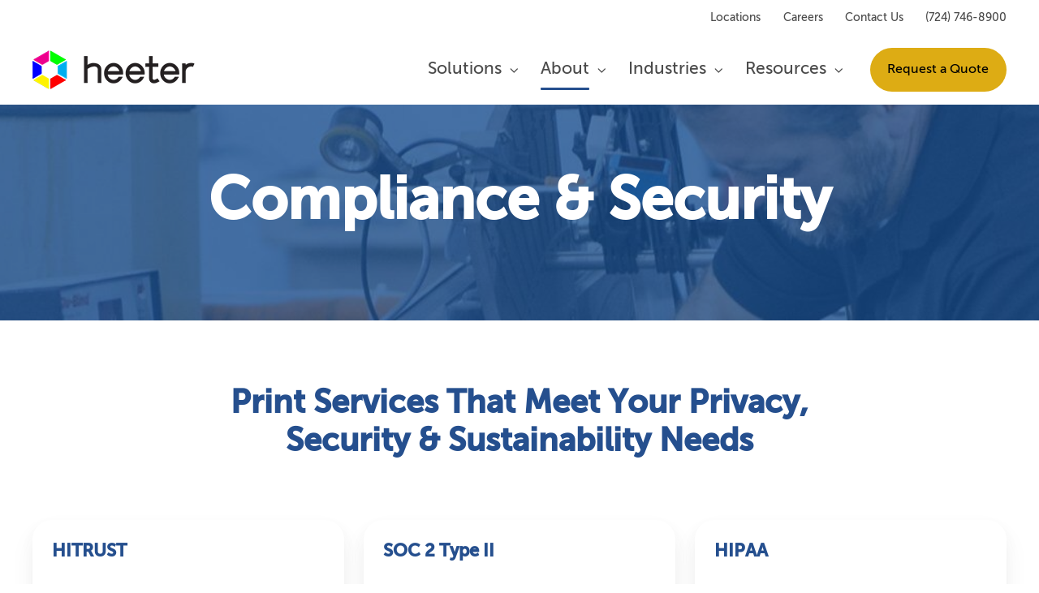

--- FILE ---
content_type: text/html; charset=UTF-8
request_url: https://www.heeter.com/about/compliance-security/
body_size: 13451
content:
<!doctype html><html lang="en" class="no-js "><head>
    <meta charset="utf-8">
    <title>Compliance &amp; Security | Heeter</title>
    <link rel="shortcut icon" href="https://www.heeter.com/hubfs/favicon.png">
    <meta name="description" content="All of Heeter's commercial printing services are guaranteed to meet your privacy, security and sustainability needs. Learn why.">
    
		<script>
			var act = {};
      act.xs = 479;
      act.sm = 767;
      act.md = 1139;
			act.scroll_offset = {
				sm: 66,
				md: 66,
				lg: 66,
				get: function() {
					if(window.matchMedia('(max-width: 767px)').matches) return act.scroll_offset.sm;
					if(window.matchMedia('(min-width: 1140px)').matches) return act.scroll_offset.lg;
					return act.scroll_offset.md;
				},
				set: function(sm, md, lg){
					act.scroll_offset.sm = sm;
					act.scroll_offset.md = md;
					act.scroll_offset.lg = lg;
				}
			};
		</script>
    
<meta name="viewport" content="width=device-width, initial-scale=1">

    
    <meta property="og:description" content="All of Heeter's commercial printing services are guaranteed to meet your privacy, security and sustainability needs. Learn why.">
    <meta property="og:title" content="Compliance &amp; Security | Heeter">
    <meta name="twitter:description" content="All of Heeter's commercial printing services are guaranteed to meet your privacy, security and sustainability needs. Learn why.">
    <meta name="twitter:title" content="Compliance &amp; Security | Heeter">

    

    
    <style>
a.cta_button{-moz-box-sizing:content-box !important;-webkit-box-sizing:content-box !important;box-sizing:content-box !important;vertical-align:middle}.hs-breadcrumb-menu{list-style-type:none;margin:0px 0px 0px 0px;padding:0px 0px 0px 0px}.hs-breadcrumb-menu-item{float:left;padding:10px 0px 10px 10px}.hs-breadcrumb-menu-divider:before{content:'›';padding-left:10px}.hs-featured-image-link{border:0}.hs-featured-image{float:right;margin:0 0 20px 20px;max-width:50%}@media (max-width: 568px){.hs-featured-image{float:none;margin:0;width:100%;max-width:100%}}.hs-screen-reader-text{clip:rect(1px, 1px, 1px, 1px);height:1px;overflow:hidden;position:absolute !important;width:1px}
</style>

<link rel="stylesheet" href="https://www.heeter.com/hubfs/hub_generated/template_assets/1/165221572196/1768938552508/template_main.min.css">
<link rel="stylesheet" href="https://www.heeter.com/hubfs/hub_generated/template_assets/1/165768067611/1768938540862/template_child.min.css">

<style>
  

  #skip-to-content {
    position: absolute;
    left: -9999px;
    top: auto;
    width: 1px;
    height: 1px;
    overflow: hidden;
    animation: none;
    transform: none;
    gap: 0.4em;
    opacity: 0;
    transition: opacity .4s;
  }

  /* Only show when the user started tabbing */
  body.keyboard-nav-on #skip-to-content:focus-visible {
    position: fixed;
    left: 1rem;
    top: 1rem;
    width: auto;
    height: auto;
    overflow: visible;
    z-index: 10000;
    outline: 2px solid #fff;
    outline-offset: 2px;
    opacity: 1;
  }

  body.keyboard-nav-on #skip-to-content:focus-visible::before {
    content: "";
    display: block;
    position: fixed;
    inset: 0;
    z-index: -1;
    background: #4B4B4B;
    opacity: .8;
    cursor: default;
  }

  body.keyboard-nav-on #skip-to-content:focus-visible::after {
    content: unset;
  }
</style>

<link rel="stylesheet" href="https://www.heeter.com/hubfs/hub_generated/template_assets/1/165221572260/1768938551400/template_rich-text.min.css">
<link rel="stylesheet" href="https://www.heeter.com/hubfs/hub_generated/template_assets/1/165221350787/1768938544569/template_nav.min.css">
<link rel="stylesheet" href="https://www.heeter.com/hubfs/hub_generated/template_assets/1/165221572229/1768938551644/template_mobile-nav.min.css">
<link rel="stylesheet" href="https://www.heeter.com/hubfs/hub_generated/template_assets/1/165216727947/1768938556511/template_header-04.min.css">
<style>
      .module--1714380098565 .heading__highlight {
        background-image: linear-gradient(180deg, transparent 60%, rgba(255, 200, 42, 0.7) 60%, rgba(255, 200, 42, 0.7) 100%);
        background-size: 100% 100%;
        background-repeat: no-repeat;
        box-decoration-break: clone;
        
        
        
      }
    </style>
<link rel="stylesheet" href="https://www.heeter.com/hubfs/hub_generated/template_assets/1/165216727943/1768938542277/template_section-extra-settings.min.css">
<link rel="stylesheet" href="https://www.heeter.com/hubfs/hub_generated/template_assets/1/165221572227/1768938543638/template_section-intro.min.css">
<link rel="stylesheet" href="https://www.heeter.com/hubfs/hub_generated/template_assets/1/165216727957/1768938552148/template_content-card.min.css">
<link rel="stylesheet" href="https://www.heeter.com/hubfs/hub_generated/module_assets/1/165221351028/1768243930672/module_icon.min.css">
<link rel="stylesheet" href="https://www.heeter.com/hubfs/hub_generated/template_assets/1/165221350814/1768938549014/template_column-navigation.min.css">
<link rel="stylesheet" href="https://www.heeter.com/hubfs/hub_generated/template_assets/1/165221572213/1768938557996/template_footer-11.min.css">
<style>
  @font-face {
    font-family: "Jost";
    font-weight: 700;
    font-style: normal;
    font-display: swap;
    src: url("/_hcms/googlefonts/Jost/700.woff2") format("woff2"), url("/_hcms/googlefonts/Jost/700.woff") format("woff");
  }
  @font-face {
    font-family: "Jost";
    font-weight: 500;
    font-style: normal;
    font-display: swap;
    src: url("/_hcms/googlefonts/Jost/500.woff2") format("woff2"), url("/_hcms/googlefonts/Jost/500.woff") format("woff");
  }
  @font-face {
    font-family: "Jost";
    font-weight: 600;
    font-style: normal;
    font-display: swap;
    src: url("/_hcms/googlefonts/Jost/600.woff2") format("woff2"), url("/_hcms/googlefonts/Jost/600.woff") format("woff");
  }
  @font-face {
    font-family: "Jost";
    font-weight: 400;
    font-style: normal;
    font-display: swap;
    src: url("/_hcms/googlefonts/Jost/regular.woff2") format("woff2"), url("/_hcms/googlefonts/Jost/regular.woff") format("woff");
  }
</style>

<!-- Editor Styles -->
<style id="hs_editor_style" type="text/css">
/* HubSpot Non-stacked Media Query Styles */
@media (min-width:768px) {
  .content_bucket-row-2-vertical-alignment > .row-fluid {
    display: -ms-flexbox !important;
    -ms-flex-direction: row;
    display: flex !important;
    flex-direction: row;
  }
  .cell_1716983929829-row-2-vertical-alignment > .row-fluid {
    display: -ms-flexbox !important;
    -ms-flex-direction: row;
    display: flex !important;
    flex-direction: row;
  }
  .cell_1762978236585-vertical-alignment {
    display: -ms-flexbox !important;
    -ms-flex-direction: column !important;
    -ms-flex-pack: center !important;
    display: flex !important;
    flex-direction: column !important;
    justify-content: center !important;
  }
  .cell_1762978236585-vertical-alignment > div {
    flex-shrink: 0 !important;
  }
  .cell_17169843377584-vertical-alignment {
    display: -ms-flexbox !important;
    -ms-flex-direction: column !important;
    -ms-flex-pack: center !important;
    display: flex !important;
    flex-direction: column !important;
    justify-content: center !important;
  }
  .cell_17169843377584-vertical-alignment > div {
    flex-shrink: 0 !important;
  }
  .cell_17169843377583-vertical-alignment {
    display: -ms-flexbox !important;
    -ms-flex-direction: column !important;
    -ms-flex-pack: center !important;
    display: flex !important;
    flex-direction: column !important;
    justify-content: center !important;
  }
  .cell_17169843377583-vertical-alignment > div {
    flex-shrink: 0 !important;
  }
}
/* HubSpot Styles (default) */
.above_footer-row-0-padding {
  padding-top: 0px !important;
  padding-bottom: 50px !important;
}
.above_footer-row-0-background-layers {
  background-image: linear-gradient(rgba(220, 227, 237, 1), rgba(220, 227, 237, 1)) !important;
  background-position: left top !important;
  background-size: auto !important;
  background-repeat: no-repeat !important;
}
</style>
    

    
    <link rel="canonical" href="https://www.heeter.com/about/compliance-security/">


<!-- Google Tag Manager -->
<script>(function(w,d,s,l,i){w[l]=w[l]||[];w[l].push({'gtm.start':
new Date().getTime(),event:'gtm.js'});var f=d.getElementsByTagName(s)[0],
j=d.createElement(s),dl=l!='dataLayer'?'&l='+l:'';j.async=true;j.src=
'https://www.googletagmanager.com/gtm.js?id='+i+dl;f.parentNode.insertBefore(j,f);
})(window,document,'script','dataLayer','GTM-K9CVK8F');</script>
<!-- End Google Tag Manager -->


<!-- Google tag (gtag.js) - Google Ads: TAG_ID -->
<script async src="https://www.googletagmanager.com/gtag/js?id=AW-16461746054"></script>
<script>
  window.dataLayer = window.dataLayer || [];
  function gtag(){dataLayer.push(arguments);}
  gtag('js', new Date());

  gtag('config','AW-16461746054');
</script>
<!-- END Google tag (gtag.js) - Google Ads: TAG_ID -->

<meta property="og:url" content="https://www.heeter.com/about/compliance-security/">
<meta name="twitter:card" content="summary">
<meta http-equiv="content-language" content="en">







  <meta name="generator" content="HubSpot"></head>
  <body class="  hs-content-id-165785773985 hs-site-page page ">
    <div id="top"></div>
    <div class="page">
      
        <div data-global-resource-path="heeter_April2024/partials/header-04.html">















  




  






<header class="
  header 
  header--4
  
   header--sticky
  
  
   header--w-links
   header--wo-icons
   header--wo-search
   header--wo-lang
  hs-search-hidden
">
  <div class="container-fluid above-header">
<div class="row-fluid-wrapper">
<div class="row-fluid">
<div class="span12 widget-span widget-type-cell " style="" data-widget-type="cell" data-x="0" data-w="12">

</div><!--end widget-span -->
</div>
</div>
</div>
  <div class="header__section header__section--top section">
    <div class="header__center container">
      <div class="row items-center">
        <div class="col s12">
          <div class="flex flex-row items-center justify-end no-shrink wrap">
            
              <div class="header__links">
                <div id="hs_cos_wrapper_header_links" class="hs_cos_wrapper hs_cos_wrapper_widget hs_cos_wrapper_type_module" style="" data-hs-cos-general-type="widget" data-hs-cos-type="module">



<div class="module module--header_links module--rtext cm-link-background">
    <div class="module__inner">

  <div id="rtext__header_links" class="rtext rtext--box-none txt--light">
    <div class="rtext__content clear small-text">
      <ul>
<li><a href="https://www.heeter.com/locations?hsLang=en" rel="noopener">Locations</a></li>
<li><a href="https://www.heeter.com/about/careers/?hsLang=en" rel="noopener">Careers</a></li>
<li><a href="https://www.heeter.com/contact?hsLang=en" rel="noopener">Contact Us</a></li>
<li><a href="tel:724-746-8900">(724) 746-8900</a></li>
</ul>
    </div>
    
  </div>

    </div>
  </div>


</div>
              </div>
            
            
          </div>
        </div>
      </div>
    </div>
  </div>
  <div class="header__sticky-wrapper">
    <div class="header__sticky-element">
      <div class="header__section header__section--main section">
        <div class="header__center container">
          <div class="row items-center">
            <div class="col s3 md-s3 sm-s4 justify-center">
              <div class="header__logo"><div class="header__logo__static"><div id="hs_cos_wrapper_static_header_logo" class="hs_cos_wrapper hs_cos_wrapper_widget hs_cos_wrapper_type_module widget-type-logo" style="" data-hs-cos-general-type="widget" data-hs-cos-type="module">
  






















  
  <span id="hs_cos_wrapper_static_header_logo_hs_logo_widget" class="hs_cos_wrapper hs_cos_wrapper_widget hs_cos_wrapper_type_logo" style="" data-hs-cos-general-type="widget" data-hs-cos-type="logo"><a href="/?hsLang=en" id="hs-link-static_header_logo_hs_logo_widget" style="border-width:0px;border:0px;"><img src="https://www.heeter.com/hs-fs/hubfs/heeter_April2024/images/Heeter-Logo.png?width=200&amp;height=48&amp;name=Heeter-Logo.png" class="hs-image-widget " height="48" style="height: auto;width:200px;border-width:0px;border:0px;" width="200" alt="Heeter" title="Heeter" srcset="https://www.heeter.com/hs-fs/hubfs/heeter_April2024/images/Heeter-Logo.png?width=100&amp;height=24&amp;name=Heeter-Logo.png 100w, https://www.heeter.com/hs-fs/hubfs/heeter_April2024/images/Heeter-Logo.png?width=200&amp;height=48&amp;name=Heeter-Logo.png 200w, https://www.heeter.com/hs-fs/hubfs/heeter_April2024/images/Heeter-Logo.png?width=300&amp;height=72&amp;name=Heeter-Logo.png 300w, https://www.heeter.com/hs-fs/hubfs/heeter_April2024/images/Heeter-Logo.png?width=400&amp;height=96&amp;name=Heeter-Logo.png 400w, https://www.heeter.com/hs-fs/hubfs/heeter_April2024/images/Heeter-Logo.png?width=500&amp;height=120&amp;name=Heeter-Logo.png 500w, https://www.heeter.com/hs-fs/hubfs/heeter_April2024/images/Heeter-Logo.png?width=600&amp;height=144&amp;name=Heeter-Logo.png 600w" sizes="(max-width: 200px) 100vw, 200px"></a></span>
</div></div><div class="header__logo__sticky"><div id="hs_cos_wrapper_sticky_header_logo" class="hs_cos_wrapper hs_cos_wrapper_widget hs_cos_wrapper_type_module widget-type-logo" style="" data-hs-cos-general-type="widget" data-hs-cos-type="module">
  






















  
  <span id="hs_cos_wrapper_sticky_header_logo_hs_logo_widget" class="hs_cos_wrapper hs_cos_wrapper_widget hs_cos_wrapper_type_logo" style="" data-hs-cos-general-type="widget" data-hs-cos-type="logo"><a href="/?hsLang=en" id="hs-link-sticky_header_logo_hs_logo_widget" style="border-width:0px;border:0px;"><img src="https://www.heeter.com/hs-fs/hubfs/heeter_April2024/images/Heeter-Logo.png?width=200&amp;height=48&amp;name=Heeter-Logo.png" class="hs-image-widget " height="48" style="height: auto;width:200px;border-width:0px;border:0px;" width="200" alt="Heeter" title="Heeter" loading="lazy" srcset="https://www.heeter.com/hs-fs/hubfs/heeter_April2024/images/Heeter-Logo.png?width=100&amp;height=24&amp;name=Heeter-Logo.png 100w, https://www.heeter.com/hs-fs/hubfs/heeter_April2024/images/Heeter-Logo.png?width=200&amp;height=48&amp;name=Heeter-Logo.png 200w, https://www.heeter.com/hs-fs/hubfs/heeter_April2024/images/Heeter-Logo.png?width=300&amp;height=72&amp;name=Heeter-Logo.png 300w, https://www.heeter.com/hs-fs/hubfs/heeter_April2024/images/Heeter-Logo.png?width=400&amp;height=96&amp;name=Heeter-Logo.png 400w, https://www.heeter.com/hs-fs/hubfs/heeter_April2024/images/Heeter-Logo.png?width=500&amp;height=120&amp;name=Heeter-Logo.png 500w, https://www.heeter.com/hs-fs/hubfs/heeter_April2024/images/Heeter-Logo.png?width=600&amp;height=144&amp;name=Heeter-Logo.png 600w" sizes="(max-width: 200px) 100vw, 200px"></a></span>
</div></div></div>
            </div>
            <div class="col s9 md-s9 sm-s8">
              <div class="flex flex-row items-center justify-end no-shrink wrap">
                <div class="header__nav">
                  <div id="hs_cos_wrapper_header_nav" class="hs_cos_wrapper hs_cos_wrapper_widget hs_cos_wrapper_type_module" style="" data-hs-cos-general-type="widget" data-hs-cos-type="module"><div class="module module--header_nav module--nav cm-accent-color">
    <div class="module__inner">

  <nav class="nav nav--light nav--on-hover nav--arrows hs-skip-lang-url-rewrite" flyout-delay="0" aria-label="Main menu">
    <ul class="nav__list nav__list--level1"><li class="nav__item nav__item--branch nav__item--mega-branch nav__item--mega-branch-width-">
        <a class="nav__link" href="https://www.heeter.com/solutions">Solutions<span class="nav__mega-hover-extender"></span></a><div class="nav__mega" style="">
            <div class="container">
              <div class="row">
                <div class="col s12">
                  <div class="row">
                    <div class="nav__mega-header col s12">
                      
                    </div>
                  </div>
                  <div class="row">
                    <div class="nav__mega-cols nav__mega-cols--type-1 col s12">
                      <div style="width: 100%;">
                        <div class="row justify-between"><div class="nav__mega-col col s4">
                                <ul>
<li><a href="https://www.heeter.com/printing-services" rel="noopener">Printing Services</a></li>
<li><a href="https://www.heeter.com/imperium" rel="noopener">Imperium Customer Collaboration Suite</a></li>
<li><a href="https://www.heeter.com/direct-mail/" rel="noopener">Direct Mail</a></li>
<li><a href="https://www.heeter.com/fulfillment" rel="noopener">Fulfillment Services</a></li>
<li><a href="https://www.heeter.com/marketing-operations-integration-automation/" rel="noopener">Marketing Operations Integration &amp; Automation</a></li>
</ul>
                              </div><div class="nav__mega-col col s4">
                                <ul>
<li><a href="https://www.heeter.com/about/production-design/" rel="noopener">Production Design</a></li>
<li><a href="https://www.heeter.com/solutions/dye-sublimation-printing" rel="noopener">Dye Sublimation Printing</a></li>
<li><a href="https://www.heeter.com/solutions/indoor-signage-graphics-printing" rel="noopener">Indoor Signage &amp; Graphics</a></li>
<li><a href="https://www.heeter.com/solutions/outdoor-signage" rel="noopener">Outdoor Signs</a></li>
<li><a href="https://www.heeter.com/solutions/vehicle-graphics" rel="noopener">Vehicle Graphics</a></li>
</ul>
                              </div><div class="nav__mega-col col s4">
                                <ul>
<li><a href="https://www.heeter.com/solutions/banner-printing-services" rel="noopener">Banners</a></li>
<li><a href="https://www.heeter.com/solutions/specialty-printing" rel="noopener">Specialty Items</a></li>
<li><a href="https://www.heeter.com/solutions/installation-services" rel="noopener">Installation Services</a></li>
<li><a href="https://www.heeter.com/solutions/custom-cutting-die-cutting" rel="noopener">Custom Cutting &amp; Die-Cutting</a></li>
<li><a href="https://www.heeter.com/solutions/large-format-printing" rel="noopener">Large Format Printing</a></li>
</ul>
                              </div></div>
                      </div>
                    </div>
                  </div>
                  <div class="row">
                    <div class="nav__mega-footer col s12">
                      
                    </div>
                  </div>
                </div></div>
            </div>
          </div></li><li class="nav__item nav__item--branch nav__item--mega-branch nav__item--mega-branch-width- nav__item--active-branch">
        <a class="nav__link" href="https://www.heeter.com/about/">About<span class="nav__mega-hover-extender"></span></a><div class="nav__mega" style="">
            <div class="container">
              <div class="row">
                <div class="col s12">
                  <div class="row">
                    <div class="nav__mega-header col s12">
                      
                    </div>
                  </div>
                  <div class="row">
                    <div class="nav__mega-cols nav__mega-cols--type-1 col s12">
                      <div style="width: 100%;">
                        <div class="row justify-between"><div class="nav__mega-col col s4">
                                <ul>
<li><a href="https://www.heeter.com/about/overview/" rel="noopener">Who We Are</a></li>
<li><a href="https://www.heeter.com/about/compliance-security/" rel="noopener">Compliance &amp; Security</a></li>
<li><a href="https://www.heeter.com/about/our-history/" rel="noopener">Our History</a></li>
</ul>
                              </div><div class="nav__mega-col col s4">
                                <ul>
<li><a href="https://www.heeter.com/about/our-leadership/" rel="noopener">Our Leadership</a></li>
<li><a href="https://www.heeter.com/about/our-team/" rel="noopener">Our Team</a></li>
<li><a href="https://www.heeter.com/about/careers/" rel="noopener">Careers</a></li>
</ul>
                              </div><div class="nav__mega-col col s4">
                                <ul>
<li><a href="https://www.heeter.com/about/sustainability/" rel="noopener">Our Sustainability Efforts</a></li>
<li><a href="https://www.heeter.com/about/our-facilities/" rel="noopener">Our Facilities</a></li>
</ul>
                              </div></div>
                      </div>
                    </div>
                  </div>
                  <div class="row">
                    <div class="nav__mega-footer col s12">
                      
                    </div>
                  </div>
                </div></div>
            </div>
          </div></li><li class="nav__item nav__item--branch nav__item--mega-branch nav__item--mega-branch-width-">
        <a class="nav__link" href="https://www.heeter.com/industries/">Industries<span class="nav__mega-hover-extender"></span></a><div class="nav__mega" style="">
            <div class="container">
              <div class="row">
                <div class="col s12">
                  <div class="row">
                    <div class="nav__mega-header col s12">
                      
                    </div>
                  </div>
                  <div class="row">
                    <div class="nav__mega-cols nav__mega-cols--type-1 col s12">
                      <div style="width: 100%;">
                        <div class="row justify-between"><div class="nav__mega-col col s6">
                                <ul>
<li><a href="https://www.heeter.com/industries/health-insurance/" rel="noopener">Health Insurance</a></li>
<li><a href="https://www.heeter.com/industries/casino/" rel="noopener">Casino</a></li>
<li><a href="https://www.heeter.com/industries/pharmaceutical-printing/" rel="noopener">Pharmaceutical</a>&nbsp;</li>
</ul>
                              </div><div class="nav__mega-col col s6">
                                <ul>
<li><a href="https://www.heeter.com/industries/retail-printing/" rel="noopener">Retail</a></li>
<li><a href="https://www.heeter.com/industries/education/" rel="noopener">Education</a></li>
</ul>
                              </div></div>
                      </div>
                    </div>
                  </div>
                  <div class="row">
                    <div class="nav__mega-footer col s12">
                      
                    </div>
                  </div>
                </div></div>
            </div>
          </div></li><li class="nav__item nav__item--branch">
        <a class="nav__link" href="javascript:;">Resources</a><ul class="nav__list nav__list--level2 nav__list--flyout"><li class="nav__item">
        <a class="nav__link" href="https://www.heeter.com/blog">Blog</a></li><li class="nav__item">
        <a class="nav__link" href="https://www.heeter.com/casestudies/">Case Studies</a></li><li class="nav__item">
        <a class="nav__link" href="https://www.heeter.com/whitepapers">Whitepapers</a></li></ul></li></ul>
  </nav>

    </div>
  </div>

</div>
                </div>
                
                <div class="header__buttons"><div class="header__buttons__static">
                      <div id="hs_cos_wrapper_static_header_buttons" class="hs_cos_wrapper hs_cos_wrapper_widget hs_cos_wrapper_type_module" style="" data-hs-cos-general-type="widget" data-hs-cos-type="module">


<div class="module module--static_header_buttons module--button cm-yellow-btn">
    <div class="module__inner">

  <div class="inline-items"><div class="hs-web-interactive-inline" style="" data-hubspot-wrapper-cta-id="170715962935"> 
 <a href="/hs/cta/wi/c?encryptedPayload=AVxigLKe5HnzDUe%2Fgz4%2Bz%2B74hFZHkO01SW8IH5mupRBVh%2FTb6T54Qu0TWOukMkdfCtcyQHjdCuRzPkDOUX3E3uR7e%2Fz7WAio%2F8ISmoSgvXolt1QN9ZpWgKL2MH9atgN9tFAOjn7c0ZpJrUIuf8nv9224oSGZirU2azyAQ4Men5y9OuGTEL7kZ5scXpq9yw%3D%3D&amp;portalId=23273035&amp;hsLang=en" class="hs-inline-web-interactive-170715962935 btn btn--fill btn--large btn--custom-color btn--pill  btn--yellow  " data-hubspot-cta-id="170715962935"> Request a Quote </a> 
</div></div>

    </div>
  </div>
</div>
                    </div>
                    <div class="header__buttons__sticky">
                      <div id="hs_cos_wrapper_sticky_header_buttons" class="hs_cos_wrapper hs_cos_wrapper_widget hs_cos_wrapper_type_module" style="" data-hs-cos-general-type="widget" data-hs-cos-type="module">


<div class="module module--sticky_header_buttons module--button cm-yellow-btn">
    <div class="module__inner">

  <div class="inline-items"><div class="hs-web-interactive-inline" style="" data-hubspot-wrapper-cta-id="170715962935"> 
 <a href="/hs/cta/wi/c?encryptedPayload=AVxigLKe5HnzDUe%2Fgz4%2Bz%2B74hFZHkO01SW8IH5mupRBVh%2FTb6T54Qu0TWOukMkdfCtcyQHjdCuRzPkDOUX3E3uR7e%2Fz7WAio%2F8ISmoSgvXolt1QN9ZpWgKL2MH9atgN9tFAOjn7c0ZpJrUIuf8nv9224oSGZirU2azyAQ4Men5y9OuGTEL7kZ5scXpq9yw%3D%3D&amp;portalId=23273035&amp;hsLang=en" class="hs-inline-web-interactive-170715962935 btn btn--fill btn--large btn--custom-color btn--pill  btn--yellow  " data-hubspot-cta-id="170715962935"> Request a Quote </a> 
</div></div>

    </div>
  </div>
</div>
                    </div>
                  
                </div>
                
                <div class="header__mobile-nav">
                  <div id="hs_cos_wrapper_header_mobile_nav" class="hs_cos_wrapper hs_cos_wrapper_widget hs_cos_wrapper_type_module" style="" data-hs-cos-general-type="widget" data-hs-cos-type="module">








<div class="module module--header_mobile_nav module--mnav">
    <div class="module__inner">

  <div class="mnav mnav--light">
    <a class="mnav__open mnav__open--auto ui-icon" href="javascript:;" role="button" aria-label="Menu">
      <svg width="24" height="24" viewbox="0 0 24 24" xmlns="http://www.w3.org/2000/svg">
        <path d="M3 6a1 1 0 0 1 1-1h16a1 1 0 1 1 0 2H4a1 1 0 0 1-1-1zm0 6a1 1 0 0 1 1-1h16a1 1 0 1 1 0 2H4a1 1 0 0 1-1-1zm1 5a1 1 0 1 0 0 2h16a1 1 0 1 0 0-2H4z" fill="currentColor" />
      </svg>
    </a>
    <div class="mnav__overlay"></div>
    <div class="mnav__popup">
      
      <div class="mnav__section mnav__section--first mnav__menu hs-skip-lang-url-rewrite">
        
  
  
    <ul class="mnav__menu__list mnav__menu__list--level1">
      <li class="mnav__menu__item mnav__menu__item--parent">
        <div class="mnav__menu__label">
          <a class="mnav__menu__link" href="https://www.heeter.com/solutions">Solutions</a>
          
            <div class="mnav__menu__toggle" role="button">
              <div class="mnav__menu__toggle__open-icon">
                <svg class="mnav__menu__toggle__open" width="24" height="24" viewbox="0 0 24 24" xmlns="http://www.w3.org/2000/svg">
                  <path d="M5.29289 8.29289C4.90237 8.68342 4.90237 9.31658 5.29289 9.70711L11.2929 15.7071C11.6834 16.0976 12.3166 16.0976 12.7071 15.7071L18.7071 9.70711C19.0976 9.31658 19.0976 8.68342 18.7071 8.29289C18.3166 7.90237 17.6834 7.90237 17.2929 8.29289L12 13.5858L6.70711 8.29289C6.31658 7.90237 5.68342 7.90237 5.29289 8.29289Z" fill="currentColor" />
                </svg>
              </div>
              <div class="mnav__menu__toggle__close-icon">
                <svg width="24" height="24" viewbox="0 0 24 24" xmlns="http://www.w3.org/2000/svg">
                  <path d="M5.29289 15.7071C4.90237 15.3166 4.90237 14.6834 5.29289 14.2929L11.2929 8.29289C11.6834 7.90237 12.3166 7.90237 12.7071 8.29289L18.7071 14.2929C19.0976 14.6834 19.0976 15.3166 18.7071 15.7071C18.3166 16.0976 17.6834 16.0976 17.2929 15.7071L12 10.4142L6.70711 15.7071C6.31658 16.0976 5.68342 16.0976 5.29289 15.7071Z" fill="currentColor" />
                </svg>
              </div>
            </div>
          
        </div>
        
  
  
    <ul class="mnav__menu__list mnav__menu__list--level2 mnav__menu__list--child">
      <li class="mnav__menu__item">
        <div class="mnav__menu__label">
          <a class="mnav__menu__link" href="https://www.heeter.com/solutions/printing-services">Printing Services</a>
          
        </div>
        
  
  

      </li>
    
  
    
      <li class="mnav__menu__item">
        <div class="mnav__menu__label">
          <a class="mnav__menu__link" href="https://www.heeter.com/solutions/imperium">Imperium Customer Collaboration Suite</a>
          
        </div>
        
  
  

      </li>
    
  
    
      <li class="mnav__menu__item">
        <div class="mnav__menu__label">
          <a class="mnav__menu__link" href="https://www.heeter.com/solutions/direct-mail/">Direct Mail</a>
          
        </div>
        
  
  

      </li>
    
  
    
      <li class="mnav__menu__item">
        <div class="mnav__menu__label">
          <a class="mnav__menu__link" href="https://www.heeter.com/solutions/fulfillment">Fulfillment Services</a>
          
        </div>
        
  
  

      </li>
    
  
    
      <li class="mnav__menu__item">
        <div class="mnav__menu__label">
          <a class="mnav__menu__link" href="https://www.heeter.com/solutions/marketing-operations-integration-automation/">Marketing Operations Integration &amp; Automation</a>
          
        </div>
        
  
  

      </li>
    
  
    
      <li class="mnav__menu__item">
        <div class="mnav__menu__label">
          <a class="mnav__menu__link" href="https://www.heeter.com/solutions/production-design/">Production Design</a>
          
        </div>
        
  
  

      </li>
    
  
    
      <li class="mnav__menu__item">
        <div class="mnav__menu__label">
          <a class="mnav__menu__link" href="https://www.heeter.com/solutions/dye-sublimation-printing">Dye Sublimation Printing</a>
          
        </div>
        
  
  

      </li>
    
  
    
      <li class="mnav__menu__item">
        <div class="mnav__menu__label">
          <a class="mnav__menu__link" href="https://www.heeter.com/solutions/indoor-signage-graphics-printing">Indoor Signage &amp; Graphics</a>
          
        </div>
        
  
  

      </li>
    
  
    
      <li class="mnav__menu__item">
        <div class="mnav__menu__label">
          <a class="mnav__menu__link" href="https://www.heeter.com/solutions/outdoor-signage">Outdoor Signs</a>
          
        </div>
        
  
  

      </li>
    
  
    
      <li class="mnav__menu__item">
        <div class="mnav__menu__label">
          <a class="mnav__menu__link" href="https://www.heeter.com/solutions/vehicle-graphics">Vehicle Graphics</a>
          
        </div>
        
  
  

      </li>
    
  
    
      <li class="mnav__menu__item">
        <div class="mnav__menu__label">
          <a class="mnav__menu__link" href="https://www.heeter.com/solutions/banner-printing-services">Banners</a>
          
        </div>
        
  
  

      </li>
    
  
    
      <li class="mnav__menu__item">
        <div class="mnav__menu__label">
          <a class="mnav__menu__link" href="https://www.heeter.com/solutions/specialty-printing">Specialty Items</a>
          
        </div>
        
  
  

      </li>
    
  
    
      <li class="mnav__menu__item">
        <div class="mnav__menu__label">
          <a class="mnav__menu__link" href="https://www.heeter.com/solutions/installation-services">Installation Services</a>
          
        </div>
        
  
  

      </li>
    
  
    
      <li class="mnav__menu__item">
        <div class="mnav__menu__label">
          <a class="mnav__menu__link" href="https://www.heeter.com/solutions/custom-cutting-die-cutting">Custom Cutting &amp; Die-Cutting</a>
          
        </div>
        
  
  

      </li>
    
  
    
      <li class="mnav__menu__item">
        <div class="mnav__menu__label">
          <a class="mnav__menu__link" href="https://www.heeter.com/solutions/large-format-printing">Large Format Printing</a>
          
        </div>
        
  
  

      </li>
    </ul>
  

      </li>
    
  
    
      <li class="mnav__menu__item mnav__menu__item--parent mnav__menu__item--active-branch">
        <div class="mnav__menu__label">
          <a class="mnav__menu__link" href="https://www.heeter.com/about/">About</a>
          
            <div class="mnav__menu__toggle" role="button">
              <div class="mnav__menu__toggle__open-icon">
                <svg class="mnav__menu__toggle__open" width="24" height="24" viewbox="0 0 24 24" xmlns="http://www.w3.org/2000/svg">
                  <path d="M5.29289 8.29289C4.90237 8.68342 4.90237 9.31658 5.29289 9.70711L11.2929 15.7071C11.6834 16.0976 12.3166 16.0976 12.7071 15.7071L18.7071 9.70711C19.0976 9.31658 19.0976 8.68342 18.7071 8.29289C18.3166 7.90237 17.6834 7.90237 17.2929 8.29289L12 13.5858L6.70711 8.29289C6.31658 7.90237 5.68342 7.90237 5.29289 8.29289Z" fill="currentColor" />
                </svg>
              </div>
              <div class="mnav__menu__toggle__close-icon">
                <svg width="24" height="24" viewbox="0 0 24 24" xmlns="http://www.w3.org/2000/svg">
                  <path d="M5.29289 15.7071C4.90237 15.3166 4.90237 14.6834 5.29289 14.2929L11.2929 8.29289C11.6834 7.90237 12.3166 7.90237 12.7071 8.29289L18.7071 14.2929C19.0976 14.6834 19.0976 15.3166 18.7071 15.7071C18.3166 16.0976 17.6834 16.0976 17.2929 15.7071L12 10.4142L6.70711 15.7071C6.31658 16.0976 5.68342 16.0976 5.29289 15.7071Z" fill="currentColor" />
                </svg>
              </div>
            </div>
          
        </div>
        
  
  
    <ul class="mnav__menu__list mnav__menu__list--level2 mnav__menu__list--child">
      <li class="mnav__menu__item">
        <div class="mnav__menu__label">
          <a class="mnav__menu__link" href="https://www.heeter.com/about/">Who We Are</a>
          
        </div>
        
  
  

      </li>
    
  
    
      <li class="mnav__menu__item mnav__menu__item--active-branch mnav__menu__item--active">
        <div class="mnav__menu__label">
          <a class="mnav__menu__link" href="https://www.heeter.com/about/compliance-security/">Compliance &amp; Security</a>
          
        </div>
        
  
  

      </li>
    
  
    
      <li class="mnav__menu__item">
        <div class="mnav__menu__label">
          <a class="mnav__menu__link" href="https://www.heeter.com/about/our-history/">Our History</a>
          
        </div>
        
  
  

      </li>
    
  
    
      <li class="mnav__menu__item">
        <div class="mnav__menu__label">
          <a class="mnav__menu__link" href="https://www.heeter.com/about/our-leadership/">Our Leadership</a>
          
        </div>
        
  
  

      </li>
    
  
    
      <li class="mnav__menu__item">
        <div class="mnav__menu__label">
          <a class="mnav__menu__link" href="https://www.heeter.com/about/our-team/">Our Team</a>
          
        </div>
        
  
  

      </li>
    
  
    
      <li class="mnav__menu__item">
        <div class="mnav__menu__label">
          <a class="mnav__menu__link" href="https://www.heeter.com/about/careers/">Careers</a>
          
        </div>
        
  
  

      </li>
    
  
    
      <li class="mnav__menu__item">
        <div class="mnav__menu__label">
          <a class="mnav__menu__link" href="https://www.heeter.com/about/sustainability/">Our Sustainability Efforts</a>
          
        </div>
        
  
  

      </li>
    
  
    
      <li class="mnav__menu__item">
        <div class="mnav__menu__label">
          <a class="mnav__menu__link" href="https://www.heeter.com/about/our-facilities/">Our Facilities</a>
          
        </div>
        
  
  

      </li>
    </ul>
  

      </li>
    
  
    
      <li class="mnav__menu__item mnav__menu__item--parent">
        <div class="mnav__menu__label">
          <a class="mnav__menu__link" href="https://www.heeter.com/industries/">Industries</a>
          
            <div class="mnav__menu__toggle" role="button">
              <div class="mnav__menu__toggle__open-icon">
                <svg class="mnav__menu__toggle__open" width="24" height="24" viewbox="0 0 24 24" xmlns="http://www.w3.org/2000/svg">
                  <path d="M5.29289 8.29289C4.90237 8.68342 4.90237 9.31658 5.29289 9.70711L11.2929 15.7071C11.6834 16.0976 12.3166 16.0976 12.7071 15.7071L18.7071 9.70711C19.0976 9.31658 19.0976 8.68342 18.7071 8.29289C18.3166 7.90237 17.6834 7.90237 17.2929 8.29289L12 13.5858L6.70711 8.29289C6.31658 7.90237 5.68342 7.90237 5.29289 8.29289Z" fill="currentColor" />
                </svg>
              </div>
              <div class="mnav__menu__toggle__close-icon">
                <svg width="24" height="24" viewbox="0 0 24 24" xmlns="http://www.w3.org/2000/svg">
                  <path d="M5.29289 15.7071C4.90237 15.3166 4.90237 14.6834 5.29289 14.2929L11.2929 8.29289C11.6834 7.90237 12.3166 7.90237 12.7071 8.29289L18.7071 14.2929C19.0976 14.6834 19.0976 15.3166 18.7071 15.7071C18.3166 16.0976 17.6834 16.0976 17.2929 15.7071L12 10.4142L6.70711 15.7071C6.31658 16.0976 5.68342 16.0976 5.29289 15.7071Z" fill="currentColor" />
                </svg>
              </div>
            </div>
          
        </div>
        
  
  
    <ul class="mnav__menu__list mnav__menu__list--level2 mnav__menu__list--child">
      <li class="mnav__menu__item">
        <div class="mnav__menu__label">
          <a class="mnav__menu__link" href="https://www.heeter.com/industries/">Who We Serve</a>
          
        </div>
        
  
  

      </li>
    
  
    
      <li class="mnav__menu__item">
        <div class="mnav__menu__label">
          <a class="mnav__menu__link" href="https://www.heeter.com/industries/health-insurance/">Health Insurance</a>
          
        </div>
        
  
  

      </li>
    
  
    
      <li class="mnav__menu__item">
        <div class="mnav__menu__label">
          <a class="mnav__menu__link" href="https://www.heeter.com/industries/casino/">Casino</a>
          
        </div>
        
  
  

      </li>
    
  
    
      <li class="mnav__menu__item">
        <div class="mnav__menu__label">
          <a class="mnav__menu__link" href="https://www.heeter.com/industries/pharmaceutical-printing/">Pharmaceutical</a>
          
        </div>
        
  
  

      </li>
    
  
    
      <li class="mnav__menu__item">
        <div class="mnav__menu__label">
          <a class="mnav__menu__link" href="https://www.heeter.com/industries/retail-printing/">Retail</a>
          
        </div>
        
  
  

      </li>
    
  
    
      <li class="mnav__menu__item">
        <div class="mnav__menu__label">
          <a class="mnav__menu__link" href="https://www.heeter.com/industries/education/">Education</a>
          
        </div>
        
  
  

      </li>
    </ul>
  

      </li>
    
  
    
      <li class="mnav__menu__item mnav__menu__item--parent">
        <div class="mnav__menu__label">
          <a class="mnav__menu__link" href="javascript:;">Resources</a>
          
            <div class="mnav__menu__toggle" role="button">
              <div class="mnav__menu__toggle__open-icon">
                <svg class="mnav__menu__toggle__open" width="24" height="24" viewbox="0 0 24 24" xmlns="http://www.w3.org/2000/svg">
                  <path d="M5.29289 8.29289C4.90237 8.68342 4.90237 9.31658 5.29289 9.70711L11.2929 15.7071C11.6834 16.0976 12.3166 16.0976 12.7071 15.7071L18.7071 9.70711C19.0976 9.31658 19.0976 8.68342 18.7071 8.29289C18.3166 7.90237 17.6834 7.90237 17.2929 8.29289L12 13.5858L6.70711 8.29289C6.31658 7.90237 5.68342 7.90237 5.29289 8.29289Z" fill="currentColor" />
                </svg>
              </div>
              <div class="mnav__menu__toggle__close-icon">
                <svg width="24" height="24" viewbox="0 0 24 24" xmlns="http://www.w3.org/2000/svg">
                  <path d="M5.29289 15.7071C4.90237 15.3166 4.90237 14.6834 5.29289 14.2929L11.2929 8.29289C11.6834 7.90237 12.3166 7.90237 12.7071 8.29289L18.7071 14.2929C19.0976 14.6834 19.0976 15.3166 18.7071 15.7071C18.3166 16.0976 17.6834 16.0976 17.2929 15.7071L12 10.4142L6.70711 15.7071C6.31658 16.0976 5.68342 16.0976 5.29289 15.7071Z" fill="currentColor" />
                </svg>
              </div>
            </div>
          
        </div>
        
  
  
    <ul class="mnav__menu__list mnav__menu__list--level2 mnav__menu__list--child">
      <li class="mnav__menu__item">
        <div class="mnav__menu__label">
          <a class="mnav__menu__link" href="https://www.heeter.com/blog">Blog</a>
          
        </div>
        
  
  

      </li>
    
  
    
      <li class="mnav__menu__item">
        <div class="mnav__menu__label">
          <a class="mnav__menu__link" href="https://www.heeter.com/casestudies/">Case Studies</a>
          
        </div>
        
  
  

      </li>
    
  
    
      <li class="mnav__menu__item">
        <div class="mnav__menu__label">
          <a class="mnav__menu__link" href="https://www.heeter.com/whitepapers">Whitepapers</a>
          
        </div>
        
  
  

      </li>
    </ul>
  

      </li>
    </ul>
  

      </div>
      
      
        <div class="mnav__section mnav__links clear small-text txt--unstyle-links txt--unstyle-lists" style="text-align: left">
          <ul>
<li><a href="https://www.heeter.com/locations?hsLang=en" rel="noopener">Locations</a></li>
<li><a href="https://www.heeter.com/about/careers/?hsLang=en" rel="noopener">Careers</a></li>
<li><a href="https://www.heeter.com/contact?hsLang=en" rel="noopener">Contact Us</a></li>
<li><a href="tel:724-746-8900">(724) 746-8900</a><a href="tel:724-746-8900"></a></li>
</ul>
        </div>
      
      
      
        <div class="mnav__section mnav__buttons inline-items inline-items--left"><div class="hs-web-interactive-inline" style="" data-hubspot-wrapper-cta-id="170715962935"> 
 <a href="/hs/cta/wi/c?encryptedPayload=AVxigLKe5HnzDUe%2Fgz4%2Bz%2B74hFZHkO01SW8IH5mupRBVh%2FTb6T54Qu0TWOukMkdfCtcyQHjdCuRzPkDOUX3E3uR7e%2Fz7WAio%2F8ISmoSgvXolt1QN9ZpWgKL2MH9atgN9tFAOjn7c0ZpJrUIuf8nv9224oSGZirU2azyAQ4Men5y9OuGTEL7kZ5scXpq9yw%3D%3D&amp;portalId=23273035&amp;hsLang=en" class="hs-inline-web-interactive-170715962935 btn btn--fill btn--large btn--custom-color btn--pill  btn--yellow  " data-hubspot-cta-id="170715962935"> Request a Quote </a> 
</div></div>
      
      
      
      
      
      
      
        <div class="mnav__section mnav__icons inline-items inline-items--left" style="gap: 20px;"><a href="https://www.facebook.com/goheeter" target="_blank"><span class="icon icon--header_mobile_nav-icons-1 icon--type-icon icon--small icon--light">
            <span class="icon__glyph">
              
                <svg version="1.0" xmlns="http://www.w3.org/2000/svg" viewbox="0 0 320 512" aria-hidden="true"><g id="Facebook F1_layer"><path d="M279.14 288l14.22-92.66h-88.91v-60.13c0-25.35 12.42-50.06 52.24-50.06h40.42V6.26S260.43 0 225.36 0c-73.22 0-121.08 44.38-121.08 124.72v70.62H22.89V288h81.39v224h100.17V288z" /></g></svg>
              
            </span>
          </span></a><a href="https://www.linkedin.com/company/heeter/" target="_blank"><span class="icon icon--header_mobile_nav-icons-2 icon--type-icon icon--small icon--light">
            <span class="icon__glyph">
              
                <svg version="1.0" xmlns="http://www.w3.org/2000/svg" viewbox="0 0 448 512" aria-hidden="true"><g id="LinkedIn In2_layer"><path d="M100.28 448H7.4V148.9h92.88zM53.79 108.1C24.09 108.1 0 83.5 0 53.8a53.79 53.79 0 0 1 107.58 0c0 29.7-24.1 54.3-53.79 54.3zM447.9 448h-92.68V302.4c0-34.7-.7-79.2-48.29-79.2-48.29 0-55.69 37.7-55.69 76.7V448h-92.78V148.9h89.08v40.8h1.3c12.4-23.5 42.69-48.3 87.88-48.3 94 0 111.28 61.9 111.28 142.3V448z" /></g></svg>
              
            </span>
          </span></a></div>
      
      
      <a href="javascript:;" class="mnav__close ui-icon" role="button" aria-label="Menu">
        <svg width="24" height="24" viewbox="0 0 24 24" xmlns="http://www.w3.org/2000/svg">
          <path d="M20.707 4.707a1 1 0 0 0-1.414-1.414L12 10.586 4.707 3.293a1 1 0 0 0-1.414 1.414L10.586 12l-7.293 7.293a1 1 0 1 0 1.414 1.414L12 13.414l7.293 7.293a1 1 0 0 0 1.414-1.414L13.414 12l7.293-7.293z" fill="currentColor" />
        </svg>
      </a>
    </div>
  </div>

    </div>
  </div>
</div>
                </div>
              </div>
            </div>
          </div>
        </div>
      </div>
    </div>
  </div>
</header>

</div>
      
      <main id="main-content" class="body">
        
  
  <div class="container-fluid main">
<div class="row-fluid-wrapper">
<div class="row-fluid">
<div class="span12 widget-span widget-type-cell " style="" data-widget-type="cell" data-x="0" data-w="12">

<div class="row-fluid-wrapper row-depth-1 row-number-1 dnd-section">
<div class="row-fluid ">
<div class="span12 widget-span widget-type-cell dnd-column" style="" data-widget-type="cell" data-x="0" data-w="12">

<div class="row-fluid-wrapper row-depth-1 row-number-2 dnd-row">
<div class="row-fluid ">
<div class="span12 widget-span widget-type-custom_widget dnd-module" style="" data-widget-type="custom_widget" data-x="0" data-w="12">
<div id="hs_cos_wrapper_widget_1714380098565" class="hs_cos_wrapper hs_cos_wrapper_widget hs_cos_wrapper_type_module" style="" data-hs-cos-general-type="widget" data-hs-cos-type="module"><div class="module module--1714380098565 module--heading module--text-center module--md-text-center module--sm-text-center">
    <div class="module__inner">

  <div class="heading txt--dark">
    <h1 class="heading__element h1">Compliance &amp; Security</h1>
  </div>

    </div>
  </div>
</div>

</div><!--end widget-span -->
</div><!--end row-->
</div><!--end row-wrapper -->

<div class="row-fluid-wrapper row-depth-1 row-number-3 dnd-row">
<div class="row-fluid ">
<div class="span12 widget-span widget-type-custom_widget dnd-module" style="" data-widget-type="custom_widget" data-x="0" data-w="12">
<div id="hs_cos_wrapper_widget_1714380140208" class="hs_cos_wrapper hs_cos_wrapper_widget hs_cos_wrapper_type_module" style="" data-hs-cos-general-type="widget" data-hs-cos-type="module"><div class="module--section-bg module--1714380140208"><div class="section-bg section-extra section-bg--none section-bg--top-border-none section-bg--bottom-border-none">
        <div class="section-bg__media section-bg__media--lg section-bg__img" role="img" aria-label="Careers At Heeter" style="background-image: url('https://www.heeter.com/hubfs/heeter_April2024/images/IP-About-Banner-3-1617x208-1.jpg'); background-position: center center"></div>
      
      
      
      
      
      
      
      
      
      
      
    
    
    
      <div class="section-bg__overlay section-bg__overlay--accent" style="opacity: 0.50;"></div>
    
    
    
  
    
  </div>
</div></div>

</div><!--end widget-span -->
</div><!--end row-->
</div><!--end row-wrapper -->

</div><!--end widget-span -->
</div><!--end row-->
</div><!--end row-wrapper -->

<div class="row-fluid-wrapper row-depth-1 row-number-4 dnd-section">
<div class="row-fluid ">
<div class="span12 widget-span widget-type-cell dnd-column" style="" data-widget-type="cell" data-x="0" data-w="12">

<div class="row-fluid-wrapper row-depth-1 row-number-5 dnd-row">
<div class="row-fluid ">
<div class="span12 widget-span widget-type-custom_widget dnd-module" style="" data-widget-type="custom_widget" data-x="0" data-w="12">
<div id="hs_cos_wrapper_module_17169839298294" class="hs_cos_wrapper hs_cos_wrapper_widget hs_cos_wrapper_type_module" style="" data-hs-cos-general-type="widget" data-hs-cos-type="module">


<style>.module--17169839298294{margin-bottom:48px;}.module--17169839298294 .module__inner{width:800px;}</style>
  <div class="module module--17169839298294 module--section-intro module--block-center module--text-center">
    <div class="module__inner">

  <div class="section-intro section-intro--light txt--light">
    
    
    <div class="section-intro__title">
      <h2>Print Services That Meet Your Privacy, Security &amp; Sustainability Needs</h2>
    </div>
    
    <div class="section-intro__desc xlarge-text">
      <div class="section-intro__desc-inner clear">
        
      </div>
    </div>
    
  </div>

    </div>
  </div>
</div>

</div><!--end widget-span -->
</div><!--end row-->
</div><!--end row-wrapper -->

<div class="row-fluid-wrapper row-depth-1 row-number-6 dnd-row">
<div class="row-fluid ">
<div class="span12 widget-span widget-type-custom_widget dnd-module" style="" data-widget-type="custom_widget" data-x="0" data-w="12">
<div id="hs_cos_wrapper_widget_1716984032313" class="hs_cos_wrapper hs_cos_wrapper_widget hs_cos_wrapper_type_module" style="" data-hs-cos-general-type="widget" data-hs-cos-type="module">













  


<div class="module module--1716984032313 module--contact-card">
    <div class="module__inner">


  
    
    <div class="row items-stretch justify-center">
  
  
    
      
      <div class="col s4 md-s6 sm-s12">
    

    

    <div class="content-card content-card--light">
      
      <div class="content-card__img">
        


      </div>
      
      <div class="content-card__header txt--light">
        
        <div class="content-card__title">
          <h4 class="content-card__title-tag ">HITRUST</h4>
          
        </div>
        
      </div>
      
        <div class="content-card__body">
          
            <div class="content-card__desc small-text clear txt--light"><p><img src="https://www.heeter.com/hs-fs/hubfs/heeter_April2024/images/hitrust.png?width=200&amp;height=96&amp;name=hitrust.png" alt="hitrust" style="margin: 20px auto; display: block; width: 200px; height: auto; max-width: 100%;" loading="lazy" width="200" height="96" srcset="https://www.heeter.com/hs-fs/hubfs/heeter_April2024/images/hitrust.png?width=100&amp;height=48&amp;name=hitrust.png 100w, https://www.heeter.com/hs-fs/hubfs/heeter_April2024/images/hitrust.png?width=200&amp;height=96&amp;name=hitrust.png 200w, https://www.heeter.com/hs-fs/hubfs/heeter_April2024/images/hitrust.png?width=300&amp;height=144&amp;name=hitrust.png 300w, https://www.heeter.com/hs-fs/hubfs/heeter_April2024/images/hitrust.png?width=400&amp;height=192&amp;name=hitrust.png 400w, https://www.heeter.com/hs-fs/hubfs/heeter_April2024/images/hitrust.png?width=500&amp;height=240&amp;name=hitrust.png 500w, https://www.heeter.com/hs-fs/hubfs/heeter_April2024/images/hitrust.png?width=600&amp;height=288&amp;name=hitrust.png 600w" sizes="(max-width: 200px) 100vw, 200px"></p>
<p>HITRUST CSF certified status demonstrates that <a href="/imperium/?hsLang=en">Heeter’s Imperium customer collaboration suite </a>has met key regulations and industry-defined requirements and is appropriately managing risk.</p></div>
          
          
        </div>
      
    </div>

    

    
        </div>
      
    
    
      
      <div class="col s4 md-s6 sm-s12">
    

    

    <div class="content-card content-card--light">
      
      <div class="content-card__img">
        


      </div>
      
      <div class="content-card__header txt--light">
        
        <div class="content-card__title">
          <h4 class="content-card__title-tag ">SOC 2 Type II</h4>
          
        </div>
        
      </div>
      
        <div class="content-card__body">
          
            <div class="content-card__desc small-text clear txt--light"><p><img src="https://www.heeter.com/hs-fs/hubfs/heeter_April2024/images/2017-New-AICPA-SOC-Logo.jpg?width=125&amp;height=124&amp;name=2017-New-AICPA-SOC-Logo.jpg" alt="AICPA-SOC" width="125" height="124" style="margin: 20px auto; display: block; width: 125px; height: auto; max-width: 100%;" loading="lazy" srcset="https://www.heeter.com/hs-fs/hubfs/heeter_April2024/images/2017-New-AICPA-SOC-Logo.jpg?width=63&amp;height=62&amp;name=2017-New-AICPA-SOC-Logo.jpg 63w, https://www.heeter.com/hs-fs/hubfs/heeter_April2024/images/2017-New-AICPA-SOC-Logo.jpg?width=125&amp;height=124&amp;name=2017-New-AICPA-SOC-Logo.jpg 125w, https://www.heeter.com/hs-fs/hubfs/heeter_April2024/images/2017-New-AICPA-SOC-Logo.jpg?width=188&amp;height=186&amp;name=2017-New-AICPA-SOC-Logo.jpg 188w, https://www.heeter.com/hs-fs/hubfs/heeter_April2024/images/2017-New-AICPA-SOC-Logo.jpg?width=250&amp;height=248&amp;name=2017-New-AICPA-SOC-Logo.jpg 250w, https://www.heeter.com/hs-fs/hubfs/heeter_April2024/images/2017-New-AICPA-SOC-Logo.jpg?width=313&amp;height=310&amp;name=2017-New-AICPA-SOC-Logo.jpg 313w, https://www.heeter.com/hs-fs/hubfs/heeter_April2024/images/2017-New-AICPA-SOC-Logo.jpg?width=375&amp;height=372&amp;name=2017-New-AICPA-SOC-Logo.jpg 375w" sizes="(max-width: 125px) 100vw, 125px"></p>
<p>Service Organization Controls (SOC) 2 is a widely recognized auditing standard for service organizations to ensure the security, availability, processing integrity, confidentiality and privacy of your systems.</p></div>
          
          
        </div>
      
    </div>

    

    
        </div>
      
    
    
      
      <div class="col s4 md-s6 sm-s12">
    

    

    <div class="content-card content-card--light">
      
      <div class="content-card__img">
        


      </div>
      
      <div class="content-card__header txt--light">
        
        <div class="content-card__title">
          <h4 class="content-card__title-tag ">HIPAA</h4>
          
        </div>
        
      </div>
      
        <div class="content-card__body">
          
            <div class="content-card__desc small-text clear txt--light"><p><img src="https://www.heeter.com/hs-fs/hubfs/heeter_April2024/images/HIPAA.jpg?width=200&amp;height=134&amp;name=HIPAA.jpg" alt="HIPAA" width="200" height="134" style="margin: 20px auto; display: block; width: 200px; height: auto; max-width: 100%;" loading="lazy" srcset="https://www.heeter.com/hs-fs/hubfs/heeter_April2024/images/HIPAA.jpg?width=100&amp;height=67&amp;name=HIPAA.jpg 100w, https://www.heeter.com/hs-fs/hubfs/heeter_April2024/images/HIPAA.jpg?width=200&amp;height=134&amp;name=HIPAA.jpg 200w, https://www.heeter.com/hs-fs/hubfs/heeter_April2024/images/HIPAA.jpg?width=300&amp;height=201&amp;name=HIPAA.jpg 300w, https://www.heeter.com/hs-fs/hubfs/heeter_April2024/images/HIPAA.jpg?width=400&amp;height=268&amp;name=HIPAA.jpg 400w, https://www.heeter.com/hs-fs/hubfs/heeter_April2024/images/HIPAA.jpg?width=500&amp;height=335&amp;name=HIPAA.jpg 500w, https://www.heeter.com/hs-fs/hubfs/heeter_April2024/images/HIPAA.jpg?width=600&amp;height=402&amp;name=HIPAA.jpg 600w" sizes="(max-width: 200px) 100vw, 200px"></p>
<p>We ensure your customer’s health information – both print and digital – is fully protected. Employees at Heeter have been trained on the most current HIPAA standards.</p></div>
          
          
        </div>
      
    </div>

    

    
        </div>
      
    
    
      
      <div class="col s4 md-s6 sm-s12">
    

    

    <div class="content-card content-card--light">
      
      <div class="content-card__img">
        


      </div>
      
      <div class="content-card__header txt--light">
        
        <div class="content-card__title">
          <h4 class="content-card__title-tag ">FSC</h4>
          
        </div>
        
      </div>
      
        <div class="content-card__body">
          
            <div class="content-card__desc small-text clear txt--light"><p><img src="https://www.heeter.com/hs-fs/hubfs/heeter_April2024/images/Web-253x300.jpg?width=129&amp;height=153&amp;name=Web-253x300.jpg" alt="Web" width="129" height="153" style="margin: 20px auto; display: block;" loading="lazy" srcset="https://www.heeter.com/hs-fs/hubfs/heeter_April2024/images/Web-253x300.jpg?width=65&amp;height=77&amp;name=Web-253x300.jpg 65w, https://www.heeter.com/hs-fs/hubfs/heeter_April2024/images/Web-253x300.jpg?width=129&amp;height=153&amp;name=Web-253x300.jpg 129w, https://www.heeter.com/hs-fs/hubfs/heeter_April2024/images/Web-253x300.jpg?width=194&amp;height=230&amp;name=Web-253x300.jpg 194w, https://www.heeter.com/hs-fs/hubfs/heeter_April2024/images/Web-253x300.jpg?width=258&amp;height=306&amp;name=Web-253x300.jpg 258w, https://www.heeter.com/hs-fs/hubfs/heeter_April2024/images/Web-253x300.jpg?width=323&amp;height=383&amp;name=Web-253x300.jpg 323w, https://www.heeter.com/hs-fs/hubfs/heeter_April2024/images/Web-253x300.jpg?width=387&amp;height=459&amp;name=Web-253x300.jpg 387w" sizes="(max-width: 129px) 100vw, 129px"></p>
<p>Heeter is FSC certified, which means our products come from well-managed forests that provide environmental, social and economic benefits.</p></div>
          
          
        </div>
      
    </div>

    

    
        </div>
      
    
    
      
      <div class="col s4 md-s6 sm-s12">
    

    

    <div class="content-card content-card--light">
      
      <div class="content-card__img">
        


      </div>
      
      <div class="content-card__header txt--light">
        
        <div class="content-card__title">
          <h4 class="content-card__title-tag ">G7 Master Printers</h4>
          
        </div>
        
      </div>
      
        <div class="content-card__body">
          
            <div class="content-card__desc small-text clear txt--light"><p><img src="https://www.heeter.com/hs-fs/hubfs/heeter_April2024/images/G7.jpg?width=330&amp;height=165&amp;name=G7.jpg" alt="G7" width="330" height="165" style="margin: 20px auto; display: block;" loading="lazy" srcset="https://www.heeter.com/hs-fs/hubfs/heeter_April2024/images/G7.jpg?width=165&amp;height=83&amp;name=G7.jpg 165w, https://www.heeter.com/hs-fs/hubfs/heeter_April2024/images/G7.jpg?width=330&amp;height=165&amp;name=G7.jpg 330w, https://www.heeter.com/hs-fs/hubfs/heeter_April2024/images/G7.jpg?width=495&amp;height=248&amp;name=G7.jpg 495w, https://www.heeter.com/hs-fs/hubfs/heeter_April2024/images/G7.jpg?width=660&amp;height=330&amp;name=G7.jpg 660w, https://www.heeter.com/hs-fs/hubfs/heeter_April2024/images/G7.jpg?width=825&amp;height=413&amp;name=G7.jpg 825w, https://www.heeter.com/hs-fs/hubfs/heeter_April2024/images/G7.jpg?width=990&amp;height=495&amp;name=G7.jpg 990w" sizes="(max-width: 330px) 100vw, 330px"></p>
<p><span>Heeter is&nbsp;</span><a href="/printing-services?hsLang=en" rel="noopener">certified in both offset lithography and digital printing</a><span>&nbsp;to ensure color consistency on each job and output device.</span></p></div>
          
          
        </div>
      
    </div>

    

    
        </div>
      
    
    
      
      <div class="col s4 md-s6 sm-s12">
    

    

    <div class="content-card content-card--light">
      
      <div class="content-card__img">
        


      </div>
      
      <div class="content-card__header txt--light">
        
        <div class="content-card__title">
          <h4 class="content-card__title-tag ">EOS</h4>
          
        </div>
        
      </div>
      
        <div class="content-card__body">
          
            <div class="content-card__desc small-text clear txt--light"><p><img src="https://www.heeter.com/hs-fs/hubfs/2023-03-23WeRunOnEOSBadge%20cropped.jpg?width=204&amp;height=160&amp;name=2023-03-23WeRunOnEOSBadge%20cropped.jpg" width="204" height="160" loading="lazy" alt="2023-03-23WeRunOnEOSBadge cropped" style="height: auto; max-width: 100%; width: 204px; margin-left: auto; margin-right: auto; display: block;" srcset="https://www.heeter.com/hs-fs/hubfs/2023-03-23WeRunOnEOSBadge%20cropped.jpg?width=102&amp;height=80&amp;name=2023-03-23WeRunOnEOSBadge%20cropped.jpg 102w, https://www.heeter.com/hs-fs/hubfs/2023-03-23WeRunOnEOSBadge%20cropped.jpg?width=204&amp;height=160&amp;name=2023-03-23WeRunOnEOSBadge%20cropped.jpg 204w, https://www.heeter.com/hs-fs/hubfs/2023-03-23WeRunOnEOSBadge%20cropped.jpg?width=306&amp;height=240&amp;name=2023-03-23WeRunOnEOSBadge%20cropped.jpg 306w, https://www.heeter.com/hs-fs/hubfs/2023-03-23WeRunOnEOSBadge%20cropped.jpg?width=408&amp;height=320&amp;name=2023-03-23WeRunOnEOSBadge%20cropped.jpg 408w, https://www.heeter.com/hs-fs/hubfs/2023-03-23WeRunOnEOSBadge%20cropped.jpg?width=510&amp;height=400&amp;name=2023-03-23WeRunOnEOSBadge%20cropped.jpg 510w, https://www.heeter.com/hs-fs/hubfs/2023-03-23WeRunOnEOSBadge%20cropped.jpg?width=612&amp;height=480&amp;name=2023-03-23WeRunOnEOSBadge%20cropped.jpg 612w" sizes="(max-width: 204px) 100vw, 204px"></p>
<p>We employ the EOS model, a set of tools that helps Heeter achieve our goals.&nbsp;</p></div>
          
          
        </div>
      
    </div>

    

    
        </div>
      
    

    
      </div>
    


    </div>
  </div>


</div>

</div><!--end widget-span -->
</div><!--end row-->
</div><!--end row-wrapper -->

<div class="row-fluid-wrapper row-depth-1 row-number-7 cell_1716983929829-row-2-vertical-alignment dnd-row">
<div class="row-fluid ">
<div class="span12 widget-span widget-type-cell cell_1762978236585-vertical-alignment dnd-column" style="" data-widget-type="cell" data-x="0" data-w="12">

<div class="row-fluid-wrapper row-depth-1 row-number-8 dnd-row">
<div class="row-fluid ">
<div class="span12 widget-span widget-type-custom_widget dnd-module" style="" data-widget-type="custom_widget" data-x="0" data-w="12">
<div id="hs_cos_wrapper_module_1762975138567" class="hs_cos_wrapper hs_cos_wrapper_widget hs_cos_wrapper_type_module" style="" data-hs-cos-general-type="widget" data-hs-cos-type="module">


<style>.module--1762975138567{margin-bottom:48px;}.module--1762975138567 .module__inner{width:800px;}</style>
  <div class="module module--1762975138567 module--section-intro module--block-center module--text-center">
    <div class="module__inner">

  <div class="section-intro section-intro--light txt--light">
    
    
    <div class="section-intro__desc xlarge-text">
      <div class="section-intro__desc-inner clear">
        <h3>&nbsp;</h3>
<h3>Heeter Sub-Processor Disclosure</h3>
<p style="font-size: 20px;">Heeter partners with trusted service providers to deliver secure and compliant services. Below is a list of sub-processors who may process client data on our behalf:</p>
      </div>
    </div>
    
  </div>

    </div>
  </div>
</div>

</div><!--end widget-span -->
</div><!--end row-->
</div><!--end row-wrapper -->

</div><!--end widget-span -->
</div><!--end row-->
</div><!--end row-wrapper -->

<div class="row-fluid-wrapper row-depth-1 row-number-9 dnd-row">
<div class="row-fluid ">
<div class="span12 widget-span widget-type-custom_widget dnd-module" style="" data-widget-type="custom_widget" data-x="0" data-w="12">
<div id="hs_cos_wrapper_widget_1762975847213" class="hs_cos_wrapper hs_cos_wrapper_widget hs_cos_wrapper_type_module" style="" data-hs-cos-general-type="widget" data-hs-cos-type="module">



<div class="module module--1762975847213 module--rtext">
    <div class="module__inner">

  <div id="rtext__1762975847213" class="rtext rtext--box-none txt--light">
    <div class="rtext__content clear normal-text">
      <table height="145" style="border-collapse: collapse; table-layout: fixed; margin-left: auto; margin-right: auto; border: 0px none #99acc2; width: 99.6689%; height: 164.391px;">
<thead>
<tr style="height: 54.7969px;">
<td style="width: 33.3333%; height: 54.7969px; border-width: 0px; border-style: none; text-align: center;">
<h4 style="font-size: 18px;"><span style="font-size: 18px;">Sub-Processor</span></h4>
</td>
<td style="width: 33.3333%; height: 54.7969px; border-width: 0px; border-style: none; text-align: center;">
<h4 style="font-size: 18px;"><span style="font-size: 18px;">Services Provided</span></h4>
</td>
<td style="width: 33.3333%; height: 54.7969px; border-width: 0px; border-style: none; text-align: center;">
<h4 style="font-size: 18px;"><span style="font-size: 18px;">Location</span></h4>
</td>
</tr>
</thead>
<tbody>
<tr style="height: 54.7969px;">
<td style="width: 33.3333%; height: 54.7969px; border-width: 0px; border-style: none; text-align: center;">
<p><span style="font-size: 18px;">Magna 5</span></p>
</td>
<td style="width: 33.3333%; height: 54.7969px; border-width: 0px; border-style: none; text-align: center;">
<p><span style="font-size: 18px;">IT Infrastructure Support&nbsp;</span></p>
</td>
<td style="width: 33.3333%; height: 54.7969px; border-width: 0px; border-style: none; text-align: center;">
<p><span style="font-size: 18px;">Pittsburgh, PA</span></p>
</td>
</tr>
<tr style="height: 54.7969px;">
<td style="width: 33.3333%; height: 54.7969px; border-width: 0px; border-style: none; text-align: center;">
<p><span style="font-size: 18px;">Iron Mountain</span></p>
</td>
<td style="width: 33.3333%; height: 54.7969px; border-width: 0px; border-style: none; text-align: center;">
<p><span style="font-size: 18px;">Cloud Hosting &amp; Backup</span></p>
</td>
<td style="width: 33.3333%; height: 54.7969px; border-width: 0px; border-style: none; text-align: center;">
<p><span style="font-size: 18px;">Boyers, PA</span></p>
</td>
</tr>
</tbody>
</table>
    </div>
    
  </div>

    </div>
  </div>


</div>

</div><!--end widget-span -->
</div><!--end row-->
</div><!--end row-wrapper -->

</div><!--end widget-span -->
</div><!--end row-->
</div><!--end row-wrapper -->

<div class="row-fluid-wrapper row-depth-1 row-number-10 dnd-section content_bucket-row-2-vertical-alignment">
<div class="row-fluid ">
<div class="span8 widget-span widget-type-cell cell_17169843377583-vertical-alignment dnd-column" style="" data-widget-type="cell" data-x="0" data-w="8">

<div class="row-fluid-wrapper row-depth-1 row-number-11 dnd-row">
<div class="row-fluid ">
<div class="span12 widget-span widget-type-custom_widget dnd-module" style="" data-widget-type="custom_widget" data-x="0" data-w="12">
<div id="hs_cos_wrapper_module_17169843377587" class="hs_cos_wrapper hs_cos_wrapper_widget hs_cos_wrapper_type_module" style="" data-hs-cos-general-type="widget" data-hs-cos-type="module"><div class="module--section-bg module--17169843377587"><div class="section-bg section-extra section-bg--custom section-bg--top-border-none section-bg--bottom-border-none"><div class="section-bg__custom section-bg__custom--color" style="background-color: #254F8E;"></div>
    
    
    
    
  
    
  </div>
</div></div>

</div><!--end widget-span -->
</div><!--end row-->
</div><!--end row-wrapper -->

<div class="row-fluid-wrapper row-depth-1 row-number-12 dnd-row">
<div class="row-fluid ">
<div class="span12 widget-span widget-type-custom_widget dnd-module" style="" data-widget-type="custom_widget" data-x="0" data-w="12">
<div id="hs_cos_wrapper_module_17169843377588" class="hs_cos_wrapper hs_cos_wrapper_widget hs_cos_wrapper_type_module" style="" data-hs-cos-general-type="widget" data-hs-cos-type="module">


<style>.module--17169843377588 .module__inner{width:750px;}</style>
  <div class="module module--17169843377588 module--section-intro module--sm-text-center">
    <div class="module__inner">

  <div class="section-intro section-intro--dark txt--dark">
    
    
    <div class="section-intro__title">
      <h2>Find Printing Services That Meet Your Privacy, Security &amp; Sustainability Needs</h2>
    </div>
    
    <div class="section-intro__desc large-text">
      <div class="section-intro__desc-inner clear">
        <p><!--blank--></p>
<p>Reach out with questions or to find the right printing services for your company.</p>
<p><!--blank--></p>
      </div>
    </div>
    
  </div>

    </div>
  </div>
</div>

</div><!--end widget-span -->
</div><!--end row-->
</div><!--end row-wrapper -->

</div><!--end widget-span -->
<div class="span4 widget-span widget-type-cell dnd-column cell_17169843377584-vertical-alignment" style="" data-widget-type="cell" data-x="8" data-w="4">

<div class="row-fluid-wrapper row-depth-1 row-number-13 dnd-row">
<div class="row-fluid ">
<div class="span12 widget-span widget-type-custom_widget dnd-module" style="" data-widget-type="custom_widget" data-x="0" data-w="12">
<div id="hs_cos_wrapper_module_171698433775810" class="hs_cos_wrapper hs_cos_wrapper_widget hs_cos_wrapper_type_module" style="" data-hs-cos-general-type="widget" data-hs-cos-type="module">


<div class="module module--171698433775810 module--button cm-yellow module--text-center module--md-text-center module--sm-text-center">
    <div class="module__inner">

  <div class="inline-items inline-items--center inline-items--md-center inline-items--sm-center">
        
        
        <a href="javascript:postMessage({type:'HS_DISPLAY_CALL_TO_ACTION',id:170102491156});" class="btn btn--fill btn--large btn--custom-color btn--pill  btn--171698433775810-1">
          
            <span class="btn__icon btn__icon--right">
              <svg version="1.0" xmlns="http://www.w3.org/2000/svg" viewbox="0 0 320 512" aria-hidden="true"><g id="chevron-right3_layer"><path d="M285.476 272.971L91.132 467.314c-9.373 9.373-24.569 9.373-33.941 0l-22.667-22.667c-9.357-9.357-9.375-24.522-.04-33.901L188.505 256 34.484 101.255c-9.335-9.379-9.317-24.544.04-33.901l22.667-22.667c9.373-9.373 24.569-9.373 33.941 0L285.475 239.03c9.373 9.372 9.373 24.568.001 33.941z" /></g></svg>
            </span>
            <style>
              .btn--171698433775810-1 .btn__icon svg {
                width: 0.60em;
              }
            </style>
          
          Talk to Our Experts
        </a><style>
            .btn--171698433775810-1.btn--outline {
              border-color: #DDAC14;
              color: #DDAC14;
            }
            .btn--171698433775810-1.btn--fill,
            .btn--171698433775810-1.btn--outline:hover {
              background: #DDAC14;
              color: #000000;
            }
            .btn--171698433775810-1:focus-visible:not(:hover):not(:active) {
              box-shadow: 0 0 0 3px rgba(221, 172, 20, .15);
            }
          </style></div>

    </div>
  </div>
</div>

</div><!--end widget-span -->
</div><!--end row-->
</div><!--end row-wrapper -->

</div><!--end widget-span -->
</div><!--end row-->
</div><!--end row-wrapper -->

</div><!--end widget-span -->
</div>
</div>
</div>

      </main>
      
        <div data-global-resource-path="heeter_April2024/partials/footer-11.html">

  


<div class="container-fluid above-footer">
<div class="row-fluid-wrapper">
<div class="row-fluid">
<div class="span12 widget-span widget-type-cell " style="" data-widget-type="cell" data-x="0" data-w="12">

<div class="row-fluid-wrapper row-depth-1 row-number-1 above_footer-row-0-background-layers dnd-section above_footer-row-0-background-color above_footer-row-0-padding">
<div class="row-fluid ">
<div class="span12 widget-span widget-type-cell dnd-column" style="" data-widget-type="cell" data-x="0" data-w="12">

<div class="row-fluid-wrapper row-depth-1 row-number-2 dnd-row">
<div class="row-fluid ">
<div class="span12 widget-span widget-type-custom_widget dnd-module" style="" data-widget-type="custom_widget" data-x="0" data-w="12">
<div id="hs_cos_wrapper_widget_1714371631359" class="hs_cos_wrapper hs_cos_wrapper_widget hs_cos_wrapper_type_module" style="" data-hs-cos-general-type="widget" data-hs-cos-type="module"><div class="module module--1714371631359 module--image module--text-center module--md-text-center module--sm-text-center">
    <div class="module__inner">

  

  
  <img src="https://www.heeter.com/hs-fs/hubfs/heeter_April2024/images/footer-icon.png?width=99&amp;height=116&amp;name=footer-icon.png" alt="Solutions" srcset="https://www.heeter.com/hs-fs/hubfs/heeter_April2024/images/footer-icon.png?width=198&amp;name=footer-icon.png 198w" width="99" height="116" loading="lazy" class="img--radius ">



    </div>
  </div>
</div>

</div><!--end widget-span -->
</div><!--end row-->
</div><!--end row-wrapper -->

</div><!--end widget-span -->
</div><!--end row-->
</div><!--end row-wrapper -->

</div><!--end widget-span -->
</div>
</div>
</div>

<footer class="footer footer--11 hs-search-hidden">
  <div class="footer__section footer__section--main section">
    <div class="footer__center container">
      <div class="row">
        <div class="col s4 md-s12">
          <div class="footer__about">
            <div id="hs_cos_wrapper_footer_about" class="hs_cos_wrapper hs_cos_wrapper_widget hs_cos_wrapper_type_module" style="" data-hs-cos-general-type="widget" data-hs-cos-type="module">



<style>.module--footer_about{margin-bottom:24px;}.module--footer_about .module__inner{width:320px;}</style>
  <div class="module module--footer_about module--rtext cm-footer module--md-block-center module--md-text-center">
    <div class="module__inner">

  <div id="rtext__footer_about" class="rtext rtext--box-none txt--light">
    <div class="rtext__content clear small-text">
      <p style="font-weight: bold;"><a target="_blank" href="//www.dukeprint.com/?hsLang=en" rel="noopener"><img src="https://www.heeter.com/hs-fs/hubfs/heeter_April2024/images/Heeter-Logo.png?width=200&amp;height=48&amp;name=Heeter-Logo.png" width="200" height="48" loading="lazy" alt="Heeter, Innovative Commercial Printing Solutions" style="height: auto; max-width: 100%; width: 200px;" srcset="https://www.heeter.com/hs-fs/hubfs/heeter_April2024/images/Heeter-Logo.png?width=100&amp;height=24&amp;name=Heeter-Logo.png 100w, https://www.heeter.com/hs-fs/hubfs/heeter_April2024/images/Heeter-Logo.png?width=200&amp;height=48&amp;name=Heeter-Logo.png 200w, https://www.heeter.com/hs-fs/hubfs/heeter_April2024/images/Heeter-Logo.png?width=300&amp;height=72&amp;name=Heeter-Logo.png 300w, https://www.heeter.com/hs-fs/hubfs/heeter_April2024/images/Heeter-Logo.png?width=400&amp;height=96&amp;name=Heeter-Logo.png 400w, https://www.heeter.com/hs-fs/hubfs/heeter_April2024/images/Heeter-Logo.png?width=500&amp;height=120&amp;name=Heeter-Logo.png 500w, https://www.heeter.com/hs-fs/hubfs/heeter_April2024/images/Heeter-Logo.png?width=600&amp;height=144&amp;name=Heeter-Logo.png 600w" sizes="(max-width: 200px) 100vw, 200px"></a></p>
<p style="font-weight: bold;">Phone: <span><a href="tel:724-746-8900">724-746-8900</a></span></p>
<p style="font-weight: bold;">Email: <a href="mailto:solutions@heeter.com">solutions@heeter.com</a></p>
<p style="font-weight: bold;"><span>441 Technology Drive</span><br><span>Canonsburg</span>, <span>PA</span> <span>15317</span></p>
<p style="font-weight: bold;"><a href="https://www.google.com/maps/place/441+Technology+Dr,+Canonsburg,+PA+15317/@40.284381,-80.1790308,17z/data=!4m13!1m7!3m6!1s0x8834540e2168c84b:0x253df4003de4d584!2s441+Technology+Dr,+Canonsburg,+PA+15317!3b1!8m2!3d40.2843769!4d-80.1768368!3m4!1s0x8834540e2168c84b:0x253df4003de4d584!8m2!3d40.2843769!4d-80.1768368" target="_blank" rel="noopener">Driving Directions</a></p>
    </div>
    
  </div>

    </div>
  </div>


</div>
          </div>
          <div class="footer__icons">
            <div id="hs_cos_wrapper_footer_icons" class="hs_cos_wrapper hs_cos_wrapper_widget hs_cos_wrapper_type_module" style="" data-hs-cos-general-type="widget" data-hs-cos-type="module">

<style>.module--footer_icons{margin-bottom:30px;}@media(max-width:1139px){.module--footer_icons{margin-bottom:50px;}}</style>
  <div class="module module--footer_icons module--icon module--md-text-center">
    <div class="module__inner">

  <div class="inline-items inline-items--md-center" style="gap: 30px;"><a href="https://www.facebook.com/goheeter" target="_blank"><span class="icon icon--footer_icons-1 icon--type-icon icon--large icon--accent">
      <span class="icon__glyph">
        
          <svg version="1.0" xmlns="http://www.w3.org/2000/svg" viewbox="0 0 320 512" aria-hidden="true"><g id="Facebook F4_layer"><path d="M279.14 288l14.22-92.66h-88.91v-60.13c0-25.35 12.42-50.06 52.24-50.06h40.42V6.26S260.43 0 225.36 0c-73.22 0-121.08 44.38-121.08 124.72v70.62H22.89V288h81.39v224h100.17V288z" /></g></svg>
        
      </span>
      <span class="screen-reader-text"></span>
    </span></a><a href="http://www.linkedin.com/company/heeter" target="_blank"><span class="icon icon--footer_icons-2 icon--type-icon icon--large icon--accent">
      <span class="icon__glyph">
        
          <svg version="1.0" xmlns="http://www.w3.org/2000/svg" viewbox="0 0 448 512" aria-hidden="true"><g id="LinkedIn In5_layer"><path d="M100.28 448H7.4V148.9h92.88zM53.79 108.1C24.09 108.1 0 83.5 0 53.8a53.79 53.79 0 0 1 107.58 0c0 29.7-24.1 54.3-53.79 54.3zM447.9 448h-92.68V302.4c0-34.7-.7-79.2-48.29-79.2-48.29 0-55.69 37.7-55.69 76.7V448h-92.78V148.9h89.08v40.8h1.3c12.4-23.5 42.69-48.3 87.88-48.3 94 0 111.28 61.9 111.28 142.3V448z" /></g></svg>
        
      </span>
      <span class="screen-reader-text">Join us on Slack</span>
    </span></a></div>

    </div>
  </div>
</div>
          </div>
        </div>
        <div class="col s8 md-s12">
          <div class="footer__nav">
            <div id="hs_cos_wrapper_footer_nav" class="hs_cos_wrapper hs_cos_wrapper_widget hs_cos_wrapper_type_module" style="" data-hs-cos-general-type="widget" data-hs-cos-type="module">


<style>@media(max-width:767px){.module--footer_nav .module__inner{width:400px;}}</style>
  <div class="module module--footer_nav module--col-nav module--sm-block-center module--sm-text-center">
    <div class="module__inner">

  <div class="col-nav col-nav--light">
    <div class="row justify-start">
      
        <div class="col s3 md-s3 sm-s6">
          <div class="box">
            <div class="col-nav__col">
              <div class="col-nav__title"><a href="https://www.heeter.com/solutions?hsLang=en">Solutions</a></div>
              
                <ul class="col-nav__list">
                  <li class="col-nav__item">
                    <a href="https://www.heeter.com/solutions/printing-services?hsLang=en" class="col-nav__link ">Printing Services</a>
                  </li>
                
              
                
                  <li class="col-nav__item">
                    <a href="https://www.heeter.com/solutions/imperium?hsLang=en" class="col-nav__link ">Imperium Customer Collaboration Suite</a>
                  </li>
                
              
                
                  <li class="col-nav__item">
                    <a href="https://www.heeter.com/solutions/direct-mail/?hsLang=en" class="col-nav__link ">Direct Mail</a>
                  </li>
                
              
                
                  <li class="col-nav__item">
                    <a href="https://www.heeter.com/solutions/fulfillment?hsLang=en" class="col-nav__link ">Fulfillment Services</a>
                  </li>
                
              
                
                  <li class="col-nav__item">
                    <a href="https://www.heeter.com/solutions/marketing-operations-integration-automation/?hsLang=en" class="col-nav__link ">Marketing Operations Integration &amp; Automation</a>
                  </li>
                
              
                
                  <li class="col-nav__item">
                    <a href="https://www.heeter.com/solutions/production-design/?hsLang=en" class="col-nav__link ">Production Design</a>
                  </li>
                </ul>
              
            </div>
          </div>
        </div>
      
        <div class="col s3 md-s3 sm-s6">
          <div class="box">
            <div class="col-nav__col">
              <div class="col-nav__title"><a href="https://www.heeter.com/about/?hsLang=en">About</a></div>
              
                <ul class="col-nav__list">
                  <li class="col-nav__item">
                    <a href="https://www.heeter.com/about/?hsLang=en" class="col-nav__link ">Who We Are</a>
                  </li>
                
              
                
                  <li class="col-nav__item">
                    <a href="https://www.heeter.com/about/compliance-security/" class="col-nav__link ">Compliance &amp; Security</a>
                  </li>
                
              
                
                  <li class="col-nav__item">
                    <a href="https://www.heeter.com/about/our-history/?hsLang=en" class="col-nav__link ">Our History</a>
                  </li>
                
              
                
                  <li class="col-nav__item">
                    <a href="https://www.heeter.com/about/our-leadership/?hsLang=en" class="col-nav__link ">Our Leadership</a>
                  </li>
                
              
                
                  <li class="col-nav__item">
                    <a href="https://www.heeter.com/about/our-team/?hsLang=en" class="col-nav__link ">Our Team</a>
                  </li>
                
              
                
                  <li class="col-nav__item">
                    <a href="https://www.heeter.com/about/careers/?hsLang=en" class="col-nav__link ">Careers</a>
                  </li>
                
              
                
                  <li class="col-nav__item">
                    <a href="https://www.heeter.com/about/sustainability/?hsLang=en" class="col-nav__link ">Our Sustainability Efforts</a>
                  </li>
                
              
                
                  <li class="col-nav__item">
                    <a href="https://www.heeter.com/about/our-facilities/?hsLang=en" class="col-nav__link ">Our Facilities</a>
                  </li>
                </ul>
              
            </div>
          </div>
        </div>
      
        <div class="col s3 md-s3 sm-s6">
          <div class="box">
            <div class="col-nav__col">
              <div class="col-nav__title"><a href="https://www.heeter.com/industries/?hsLang=en">Industries</a></div>
              
                <ul class="col-nav__list">
                  <li class="col-nav__item">
                    <a href="https://www.heeter.com/industries/?hsLang=en" class="col-nav__link ">Who We Serve</a>
                  </li>
                
              
                
                  <li class="col-nav__item">
                    <a href="https://www.heeter.com/industries/health-insurance/?hsLang=en" class="col-nav__link ">Health Insurance</a>
                  </li>
                
              
                
                  <li class="col-nav__item">
                    <a href="https://www.heeter.com/industries/casino/?hsLang=en" class="col-nav__link ">Casino</a>
                  </li>
                
              
                
                  <li class="col-nav__item">
                    <a href="https://www.heeter.com/industries/pharmaceutical-printing/?hsLang=en" class="col-nav__link ">Pharmaceutical</a>
                  </li>
                
              
                
                  <li class="col-nav__item">
                    <a href="https://www.heeter.com/industries/retail-printing/?hsLang=en" class="col-nav__link ">Retail</a>
                  </li>
                
              
                
                  <li class="col-nav__item">
                    <a href="https://www.heeter.com/industries/education/?hsLang=en" class="col-nav__link ">Education</a>
                  </li>
                </ul>
              
            </div>
          </div>
        </div>
      
        <div class="col s3 md-s3 sm-s6">
          <div class="box">
            <div class="col-nav__col">
              <div class="col-nav__title">Resources</div>
              
                <ul class="col-nav__list">
                  <li class="col-nav__item">
                    <a href="https://www.heeter.com/blog?hsLang=en" class="col-nav__link ">Blog</a>
                  </li>
                
              
                
                  <li class="col-nav__item">
                    <a href="https://www.heeter.com/casestudies/?hsLang=en" class="col-nav__link ">Case Studies</a>
                  </li>
                
              
                
                  <li class="col-nav__item">
                    <a href="https://www.heeter.com/contact?hsLang=en" class="col-nav__link ">Contact Us</a>
                  </li>
                
              
                
                  <li class="col-nav__item">
                    <a href="https://www.heeter.com/request-a-quote?hsLang=en" class="col-nav__link ">Request a Quote</a>
                  </li>
                </ul>
              
            </div>
          </div>
        </div>
      
    </div>
  </div>

    </div>
  </div>
</div>
          </div>
        </div>
      </div>
    </div>
  </div>
  <div class="footer__section footer__section--bottom section">
    <div class="footer__center container">
      <div class="row">
        <div class="col s12">
          <div class="footer__legal">
            <div class="flex flex-row items-center justify-between sm-flex-col sm-items-stretch">
              <div class="footer__copyright">
                <div id="hs_cos_wrapper_footer_copyright" class="hs_cos_wrapper hs_cos_wrapper_widget hs_cos_wrapper_type_module" style="" data-hs-cos-general-type="widget" data-hs-cos-type="module">



<style>@media(max-width:767px){.module--footer_copyright{margin-bottom:24px;}}</style>
  <div class="module module--footer_copyright module--rtext module--sm-text-center">
    <div class="module__inner">

  <div id="rtext__footer_copyright" class="rtext rtext--box-none txt--light">
    <div class="rtext__content clear small-text">
      Copyright © 2026 Heeter | Innovative Print and Data Solutions. All rights reserved.
    </div>
    
  </div>

    </div>
  </div>


</div>
              </div>
              <div class="footer__links">
                <div id="hs_cos_wrapper_footer_links" class="hs_cos_wrapper hs_cos_wrapper_widget hs_cos_wrapper_type_module" style="" data-hs-cos-general-type="widget" data-hs-cos-type="module">



<div class="module module--footer_links module--rtext cm-footer-link module--text-right module--sm-text-center">
    <div class="module__inner">

  <div id="rtext__footer_links" class="rtext rtext--box-none txt--light">
    <div class="rtext__content clear small-text">
      <ul>
<li><a href="/privacy-policy/?hsLang=en">Privacy Policy</a></li>
<li><a href="https://www.heeter.com/terms-and-conditions/?hsLang=en" rel="noopener">Terms and Conditions</a></li>
</ul>
    </div>
    
  </div>

    </div>
  </div>


</div>
              </div>
            </div>
          </div>
        </div>
      </div>
    </div>
  </div>
</footer>

<div class="container-fluid below-footer">
<div class="row-fluid-wrapper">
<div class="row-fluid">
<div class="span12 widget-span widget-type-cell " style="" data-widget-type="cell" data-x="0" data-w="12">

</div><!--end widget-span -->
</div>
</div>
</div>

</div>
      
      
          
        <div data-global-resource-path="heeter_April2024/partials/modals.html"><div class="global-modals hs-search-hidden">
  
  
</div></div>
      
    </div>
		<script src="https://www.heeter.com/hubfs/hub_generated/template_assets/1/165216727857/1768938543284/template_main.min.js"></script>
		
    
<!-- HubSpot performance collection script -->
<script defer src="/hs/hsstatic/content-cwv-embed/static-1.1293/embed.js"></script>
<script src="https://www.heeter.com/hubfs/hub_generated/template_assets/1/165767738279/1768938535472/template_child.min.js"></script>
<script defer src="https://www.heeter.com/hubfs/hub_generated/template_assets/1/165216727873/1768938537771/template_lightbox.min.js"></script>

<script>
  (function () {
    const skipToContent = document.createElement('a');
    skipToContent.href = '#main-content';
    skipToContent.id = 'skip-to-content';
    skipToContent.className = 'btn btn--fill btn--medium btn--dark btn--pill';
    skipToContent.innerHTML = 'Skip to content <span class="badge badge--medium badge--white">↵ ENTER</span>';
    document.body.insertAdjacentElement('afterbegin', skipToContent);

    // Detect first Tab press
    let keyboardUsed = false;
    function handleFirstTab(e) {
      if (e.key === 'Tab') {
        keyboardUsed = true;
        document.body.classList.add('keyboard-nav-on');
        window.removeEventListener('keydown', handleFirstTab);
      }
    }
    window.addEventListener('keydown', handleFirstTab);
  })();
</script>

<script>
var hsVars = hsVars || {}; hsVars['language'] = 'en';
</script>

<script src="/hs/hsstatic/cos-i18n/static-1.53/bundles/project.js"></script>
<script defer src="https://www.heeter.com/hubfs/hub_generated/template_assets/1/165216727872/1768938536455/template_nav.min.js"></script>
<!-- Start of Web Interactives Embed Code -->
<script defer src="https://js.hubspot.com/web-interactives-embed.js" type="text/javascript" id="hubspot-web-interactives-loader" data-loader="hs-previewer" data-hsjs-portal="23273035" data-hsjs-env="prod" data-hsjs-hublet="na1"></script>
<!-- End of Web Interactives Embed Code -->
<script defer src="https://www.heeter.com/hubfs/hub_generated/template_assets/1/165216727846/1768938553790/template_mobile-nav.min.js"></script>

<!-- Start of HubSpot Analytics Code -->
<script type="text/javascript">
var _hsq = _hsq || [];
_hsq.push(["setContentType", "standard-page"]);
_hsq.push(["setCanonicalUrl", "https:\/\/www.heeter.com\/about\/compliance-security\/"]);
_hsq.push(["setPageId", "165785773985"]);
_hsq.push(["setContentMetadata", {
    "contentPageId": 165785773985,
    "legacyPageId": "165785773985",
    "contentFolderId": null,
    "contentGroupId": null,
    "abTestId": null,
    "languageVariantId": 165785773985,
    "languageCode": "en",
    
    
}]);
</script>

<script type="text/javascript" id="hs-script-loader" async defer src="/hs/scriptloader/23273035.js"></script>
<!-- End of HubSpot Analytics Code -->


<script type="text/javascript">
var hsVars = {
    render_id: "9043416f-7270-4100-b87c-8d4f05931deb",
    ticks: 1768939577460,
    page_id: 165785773985,
    
    content_group_id: 0,
    portal_id: 23273035,
    app_hs_base_url: "https://app.hubspot.com",
    cp_hs_base_url: "https://cp.hubspot.com",
    language: "en",
    analytics_page_type: "standard-page",
    scp_content_type: "",
    
    analytics_page_id: "165785773985",
    category_id: 1,
    folder_id: 0,
    is_hubspot_user: false
}
</script>


<script defer src="/hs/hsstatic/HubspotToolsMenu/static-1.432/js/index.js"></script>

<script> (function(){ var s = document.createElement('script'); var h = document.querySelector('head') || document.body; s.src = 'https://acsbapp.com/apps/app/dist/js/app.js'; s.async = true; s.onload = function(){ acsbJS.init({ statementLink : '', footerHtml : '', hideMobile : false, hideTrigger : false, disableBgProcess : false, language : 'en', position : 'right', leadColor : '#146FF8', triggerColor : '#146FF8', triggerRadius : '50%', triggerPositionX : 'right', triggerPositionY : 'bottom', triggerIcon : 'people', triggerSize : 'bottom', triggerOffsetX : 20, triggerOffsetY : 20, mobile : { triggerSize : 'small', triggerPositionX : 'right', triggerPositionY : 'bottom', triggerOffsetX : 10, triggerOffsetY : 10, triggerRadius : '20' } }); }; h.appendChild(s); })(); </script>


  
</body></html>

--- FILE ---
content_type: text/css
request_url: https://www.heeter.com/hubfs/hub_generated/template_assets/1/165768067611/1768938540862/template_child.min.css
body_size: 546
content:
@font-face{font-family:MuseoSans-300;src:url(https://23273035.fs1.hubspotusercontent-na1.net/hubfs/23273035/raw_assets/public/heeter_April2024/fonts/MuseoSans-300.ttf);src:url(https://23273035.fs1.hubspotusercontent-na1.net/hubfs/23273035/raw_assets/public/heeter_April2024/fonts/MuseoSans-300.eot) format("embedded-opentype"),url(https://23273035.fs1.hubspotusercontent-na1.net/hubfs/23273035/raw_assets/public/heeter_April2024/fonts/MuseoSans-300.woff2) format("woff2"),url(https://23273035.fs1.hubspotusercontent-na1.net/hubfs/23273035/raw_assets/public/heeter_April2024/fonts/MuseoSans-300.woff) format("woff"),url(https://23273035.fs1.hubspotusercontent-na1.net/hubfs/23273035/raw_assets/public/heeter_April2024/fonts/MuseoSans-300.ttf) format("truetype")}@font-face{font-family:MuseoSans-500;src:url(https://23273035.fs1.hubspotusercontent-na1.net/hubfs/23273035/raw_assets/public/heeter_April2024/fonts/MuseoSans-500.eot);src:url(https://23273035.fs1.hubspotusercontent-na1.net/hubfs/23273035/raw_assets/public/heeter_April2024/fonts/MuseoSans-500.eot) format("embedded-opentype"),url(https://23273035.fs1.hubspotusercontent-na1.net/hubfs/23273035/raw_assets/public/heeter_April2024/fonts/MuseoSans-500.woff2) format("woff2"),url(https://23273035.fs1.hubspotusercontent-na1.net/hubfs/23273035/raw_assets/public/heeter_April2024/fonts/MuseoSans-500.woff) format("woff"),url(https://23273035.fs1.hubspotusercontent-na1.net/hubfs/23273035/raw_assets/public/heeter_April2024/fonts/MuseoSans-500.ttf) format("truetype")}@font-face{font-family:MuseoSans-600;src:url(https://23273035.fs1.hubspotusercontent-na1.net/hubfs/23273035/raw_assets/public/heeter_April2024/fonts/MuseoSans-700.eot);src:url(https://23273035.fs1.hubspotusercontent-na1.net/hubfs/23273035/raw_assets/public/heeter_April2024/fonts/MuseoSans-700.eot) format("embedded-opentype"),url(https://23273035.fs1.hubspotusercontent-na1.net/hubfs/23273035/raw_assets/public/heeter_April2024/fonts/MuseoSans-700.woff2) format("woff2"),url(https://23273035.fs1.hubspotusercontent-na1.net/hubfs/23273035/raw_assets/public/heeter_April2024/fonts/MuseoSans-700.woff) format("woff"),url(https://23273035.fs1.hubspotusercontent-na1.net/hubfs/23273035/raw_assets/public/heeter_April2024/fonts/MuseoSans-700.ttf) format("truetype")}@font-face{font-family:MuseoSans-300Italic;src:url(https://23273035.fs1.hubspotusercontent-na1.net/hubfs/23273035/raw_assets/public/heeter_April2024/fonts/MuseoSans-300Italic.eot);src:url(https://23273035.fs1.hubspotusercontent-na1.net/hubfs/23273035/raw_assets/public/heeter_April2024/fonts/MuseoSans-300Italic.eot) format("embedded-opentype"),url(https://23273035.fs1.hubspotusercontent-na1.net/hubfs/23273035/raw_assets/public/heeter_April2024/fonts/MuseoSans-300Italic.woff2) format("woff2"),url(https://23273035.fs1.hubspotusercontent-na1.net/hubfs/23273035/raw_assets/public/heeter_April2024/fonts/MuseoSans-300Italic.woff) format("woff"),url(https://23273035.fs1.hubspotusercontent-na1.net/hubfs/23273035/raw_assets/public/heeter_April2024/fonts/MuseoSans-300Italic.ttf) format("truetype")}:root{--text-font-family:MuseoSans-500;--text-font-weight:normal;--text-font-style:normal;--strong-font-family:MuseoSans-600;--strong-font-weight:bold;--strong-font-style:normal;--headings-font-family:MuseoSans-600;--headings-font-weight:normal;--headings-font-style:normal;--headings-strong-font-family: ;--headings-strong-font-weight: ;--headings-strong-font-style: ;--ui-font-family:MuseoSans-500;--ui-font-weight:normal;--ui-font-style:normal;--ui-strong-font-family:MuseoSans-600;--ui-strong-font-weight:bold;--ui-strong-font-style:normal}body{font-family:MuseoSans-500;font-weight:500}h1{font-family:MuseoSans-600!important;font-weight:600!important}h2,h3,h4,h5,h6{font-family:MuseoSans-600;font-weight:600}h5,h6{color:#000;font-weight:400}.display{font-family:MuseoSans-600}.btn--fill.btn--yellow,.btn--fill.btn--yellow:hover,.btn--outline.btn--yellow:hover{background:#ddac14!important;border-color:#ddac14;color:#000!important}.btn--outline.btn--yellow{border-color:#ddac14;color:#ddac14}.nav--light .nav__link,.nav--light .nav__mega-col ul a{font-size:21px}.header--4 .header__section--top{background-color:#fff}.footer.footer--11{background-color:#dce3ed}.above-footer{position:relative}.above-footer .module--image img{cursor:pointer;position:relative;top:-50px;transition:-webkit-transform 1s ease-in-out;transition:transform 1s ease-in-out;z-index:2}.above-footer .module--image img:hover{-webkit-transform:rotate(1turn);-ms-transform:rotate(1turn);transform:rotate(1turn)}.above-footer{margin-bottom:-100px}.btn--white-accent.btn--outline{color:#fff}.cm-footer p{margin-bottom:8px}blockquote{background:#e5eaf0;box-shadow:3px 3px 8px 3px rgba(0,0,0,.05);margin:25px 0 30px;padding:40px 30px}blockquote p{color:#4b4b4b;font-family:MuseoSans-300Italic;font-size:24px;font-style:italic;letter-spacing:0;line-height:34px;margin:0;padding:0}blockquote p cite{color:#254f8e;display:block;font-family:MuseoSans-600;font-size:18px;font-style:normal;font-weight:700;margin:15px 0 0;padding:0;text-transform:uppercase}.custom-contact-card .content-card__img img{height:200px;object-fit:cover}.cm-team-wrapper .col img{height:300px;object-fit:cover;text-align:center;width:100%}.btn--medium{font-family:MuseoSans-500}footer.footer{position:relative;z-index:1}.alignRight{float:right;margin-left:10px}a:hover{text-decoration:none!important}@media(max-width:1139px){.cm-team-wrapper .col img{height:auto}}@media(max-width:991px){.cm-team-wrapper .image-box{align-items:center;display:flex;justify-content:center}}@media(max-width:767px){.footer--11 .sm-s6{width:100%}.cm-image img{float:none!important;margin:20px auto!important}.alignRight{display:block;float:none!important;margin-bottom:15px;margin-left:0!important}}

--- FILE ---
content_type: text/css
request_url: https://www.heeter.com/hubfs/hub_generated/template_assets/1/165221572260/1768938551400/template_rich-text.min.css
body_size: -570
content:
.rtext--box{border-radius:24px;margin-bottom:24px;padding:24px}.rtext--box-border{border:2px solid}.rtext--box-border.txt--light{border-color:#ddac14}.rtext--box-border.txt--dark{border-color:hsla(0,0%,100%,.2)}.rtext--box-accent{background:#254f8e;box-shadow:0 16px 32px rgba(37,79,142,.2),0 8px 16px rgba(37,79,142,.2)}.rtext--box-dark{background:#4b4b4b;box-shadow:0 16px 32px rgba(75,75,75,.05),0 8px 16px rgba(75,75,75,.05)}.rtext--box-light{background:#dce3ed}.rtext--box-white{background:#fff;box-shadow:0 16px 32px rgba(75,75,75,.05),0 8px 16px rgba(75,75,75,.05)}.rtext--box-ghost{-webkit-backdrop-filter:blur(24px);backdrop-filter:blur(24px);background:hsla(0,0%,100%,.1)}

--- FILE ---
content_type: text/css
request_url: https://www.heeter.com/hubfs/hub_generated/template_assets/1/165216727943/1768938542277/template_section-extra-settings.min.css
body_size: 21
content:
.dnd-section,.section{position:relative}.section-bg__ui{display:none}.hs-inline-edit .section-bg__ui{background-color:#eaf0f6;border:1px solid #cbd6e2;border-radius:3px;color:#506e91;display:block;font-family:Avenir Next W02,Helvetica,Arial,sans-serif;font-size:14px;font-weight:500;line-height:16px;padding:7px 12px;position:relative;text-align:center;z-index:99}.hs-inline-edit .section-bg__ui:before{content:"Section extra settings"}.section-bg{bottom:0;left:0;overflow:hidden;position:absolute;right:0;top:0;z-index:-1}.section-bg--accent,.section-bg__overlay--accent{background:#254f8e}.section-bg--dark,.section-bg__deco--dark,.section-bg__overlay--dark{background:#4b4b4b}.section-bg--light,.section-bg__deco--light,.section-bg__overlay--light{background:#dce3ed}.section-bg--white,.section-bg__deco--white,.section-bg__overlay--white{background:#fff}.section-bg--top-border-default{border-top:1px solid #ddac14}.section-bg--bottom-border-default{border-bottom:1px solid #ddac14}.section-bg--top-border-white{border-top:1px solid hsla(0,0%,100%,.2)}.section-bg--bottom-border-white{border-bottom:1px solid hsla(0,0%,100%,.2)}.section-bg__custom,.section-bg__img,.section-bg__overlay,.section-bg__video{bottom:0;left:0;position:absolute;right:0;top:0}.section-bg__img{background-position:50%;background-repeat:no-repeat;background-size:cover}.section-bg__video video{height:100%;object-fit:cover;width:100%}.section-bg__deco{left:0;position:absolute;right:0}.section-bg__deco--dark{color:#4b4b4b}.section-bg__deco--light{color:#dce3ed}.section-bg__deco--white{color:#fff}.section-bg__deco--top{top:0}.section-bg__deco--bottom{bottom:0}.section-bg__svg{height:100%;left:0;position:absolute;width:100%}.section-bg__deco--top .section-bg__svg{top:calc(100% - 1px)}.section-bg__deco--bottom .section-bg__svg{bottom:calc(100% - 1px)}@media (max-width:1440px){.section-bg__svg{left:50%;transform:translateX(-50%);width:1440px}}.section-bg__svg svg{height:100%;left:0;position:absolute;top:0;width:100%}.section-bg__media--md,.section-bg__media--sm{display:none}@media (max-width:1139px){.section-bg--is-md .section-bg__media--lg{display:none}.section-bg__media--md{display:block}}@media (max-width:767px){.section-bg--is-sm .section-bg__media--lg,.section-bg--is-sm .section-bg__media--md{display:none}.section-bg__media--sm{display:block}}.dnd-section:has(.section-extra--row-col-theme-corners) .dnd-column,.dnd-section:has(.section-extra--row-col-theme-corners) .dnd-row,.dnd-section:has(.section-extra--section-theme-corners){border-radius:24px}.dnd-section:has(.section-extra--column-gap-none){--layout-gutter:0px}.dnd-section:has(.section-extra--overflow-hidden){overflow:hidden}.section-bg-span .inpage-editor-active-field,.section-bg-span .inpage-editor-highlight-field{position:static!important;z-index:auto!important}

--- FILE ---
content_type: text/css
request_url: https://www.heeter.com/hubfs/hub_generated/template_assets/1/165216727957/1768938552148/template_content-card.min.css
body_size: 389
content:
.content-card{border-radius:24px;box-shadow:0 16px 32px rgba(75,75,75,.05),0 8px 16px rgba(75,75,75,.05);height:100%;margin-bottom:24px;padding-bottom:.56rem;position:relative;transition:.2s ease-in-out}.content-card--no-img-just-icon{margin-top:1.82rem}.content-card--extra-bottom-space{padding-bottom:1.47rem}.splide .content-card{height:auto;margin-bottom:3.64rem;margin-top:2.38rem}.content-card--collapse-desc:not(.splide .content-card):hover,.content-card--with-link:not(.splide .content-card):hover{box-shadow:0 32px 64px rgba(75,75,75,.05),0 16px 32px rgba(75,75,75,.05);transform:scale(1.02)}.content-card__body a,.content-card__header a{position:relative;z-index:2}.content-card__link{border-radius:inherit;bottom:0;left:0;outline-offset:-2px;position:absolute;right:0;top:0;z-index:1}.content-card--no-img-just-icon .content-card__link{top:-1.82rem}.content-card__img{border-radius:24px 24px 0 0;overflow:hidden}.content-card__img img{transition:.2s ease-in-out;width:100%}.content-card--collapse-desc:hover .content-card__img img,.content-card--with-link:hover .content-card__img img{transform:scale(1.1)}.content-card__icon,.content-card__img{-webkit-mask-image:-webkit-radial-gradient(#fff,#000)}.content-card__icon{margin-top:-1.82rem;padding:0 12px;transition:.2s ease-in-out}.content-card--collapse-desc:hover .content-card__icon,.content-card--with-link:hover .content-card__icon{transform:translateY(-.56rem)}.content-card__header{padding:24px}.content-card--no-title-space .content-card__header{padding-bottom:0}.content-card__label{color:#254f8e;font-family:var(--ui-font-family);font-size:.67rem;font-style:var(--ui-font-style);font-weight:var(--ui-font-weight);letter-spacing:.067rem;line-height:1rem;margin-bottom:.56rem;text-decoration:none;text-transform:uppercase}.content-card__title{align-items:center;display:flex;justify-content:space-between}.content-card--collapse-desc .content-card__title{cursor:pointer;position:relative;z-index:2}.content-card__title-tag{margin-bottom:0;width:100%}.content-card__chevron{background:none;border:none;border-radius:0;cursor:pointer;flex-shrink:0;margin:0;margin-inline-start:24px;padding:0;transition:.2s ease-in-out}.content-card__chevron:not(:focus-visible){outline:none}.content-card__header:hover .content-card__chevron{transform:scale(1.15)}.content-card__chevron__down,.content-card__chevron__up{display:block}.content-card--expanded .content-card__chevron__down,.content-card__chevron__up{display:none}.content-card--expanded .content-card__chevron__up{display:block}.content-card__date{margin-bottom:0;margin-top:24px}.content-card--no-title-space .content-card__date{margin-bottom:24px;margin-top:0}.content-card__body{padding:0 24px 24px}.content-card--collapse-desc .content-card__body{display:none}.content-card--expanded .content-card__body{animation:uiPop .2s ease-in-out;display:block}.content-card__desc>:last-child{margin-bottom:0}.content-card__desc+.content-card__btn{margin-top:24px}.content-card--light{background:#fff}.content-card--light .content-card__chevron{color:#4b4b4b}.content-card--dark{background:#4b4b4b}.content-card--dark .content-card__chevron{color:#fff}@media (min-width:1140px){.splide--center-mode:not(.splide--lg-2):not(.splide--lg-4):not(.splide--lg-6) .splide__slide:not(.is-active) .content-card{transform:scale(.9);transform-origin:center center}}@media (max-width:1139px) and (min-width:768px){.splide--center-mode:not(.splide--md-2):not(.splide--md-4):not(.splide--md-6) .splide__slide:not(.is-active) .content-card{transform:scale(.9);transform-origin:center center}}@media (max-width:767px){.splide--center-mode:not(.splide--sm-2):not(.splide--sm-4):not(.splide--sm-6) .splide__slide:not(.is-active) .content-card{transform:scale(.9);transform-origin:center center}}.module--content-card .splide--dots-below .splide__pagination{padding-top:24px}.module--contact-card .splide--arrows-position-bottom-left:not(.splide--overflow) .splide__pagination,.module--contact-card .splide--arrows-position-bottom-right:not(.splide--overflow) .splide__arrows,.module--contact-card .splide--arrows-position-top-left:not(.splide--overflow) .splide__pagination,.module--contact-card .splide--arrows-position-top-right:not(.splide--overflow) .splide__arrows{padding-right:22px}.module--contact-card .splide--arrows-position-bottom-left:not(.splide--overflow) .splide__arrows,.module--contact-card .splide--arrows-position-bottom-right:not(.splide--overflow) .splide__pagination,.module--contact-card .splide--arrows-position-top-left:not(.splide--overflow) .splide__arrows,.module--contact-card .splide--arrows-position-top-right:not(.splide--overflow) .splide__pagination{padding-left:22px}

--- FILE ---
content_type: application/javascript
request_url: https://www.heeter.com/hubfs/hub_generated/template_assets/1/165767738279/1768938535472/template_child.min.js
body_size: -707
content:

//# sourceURL=https://23273035.fs1.hubspotusercontent-na1.net/hubfs/23273035/hub_generated/template_assets/1/165767738279/1768938535472/template_child.js